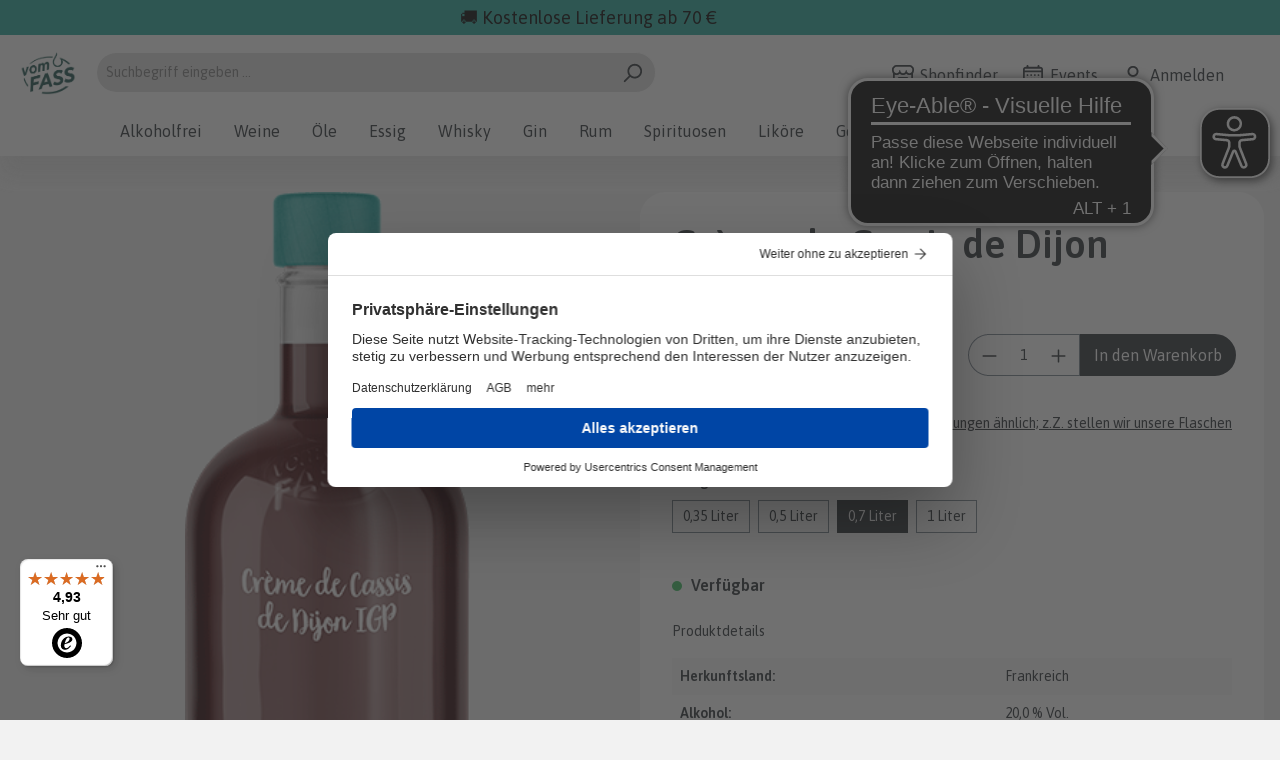

--- FILE ---
content_type: text/html; charset=UTF-8
request_url: https://www.vomfass.de/creme-de-cassis-de-dijon-0-7-liter
body_size: 25364
content:

<!DOCTYPE html>

<html lang="de-DE"
      itemscope="itemscope"
      >


                                
    <head>
        
                                    <meta charset="utf-8">
            
                            <meta name="viewport"
                      content="width=device-width, initial-scale=1, shrink-to-fit=no">
            
                                <meta name="author"
                      content="">
                <meta name="robots"
                      content="index,follow">
                <meta name="revisit-after"
                      content="15 days">
                <meta name="keywords"
                      content="">
                <meta name="description"
                      content="Crème de Cassis de Dijon  bei vomFASS Online Kaufen » Versandkostenfrei ab 70 € » Lieferzeit: 1 bis 3 Werktage » Bezahl mit PayPal, KreditKarte, Klarna, Sofort oder Überweisung.">
            

        
                        <link rel="alternate" hreflang="de-DE" href="https://www.vomfass.de/creme-de-cassis-de-dijon-0-7-liter">
                    <link rel="alternate" hreflang="x-default" href="https://www.vomfass.de/creme-de-cassis-de-dijon-0-7-liter">
            
                        
                        <meta property="og:type" content="product"/>
        
                    <meta property="og:site_name" content="vomFASS Onlineshop"/>
        
                    <meta property="og:url" content="https://www.vomfass.de/creme-de-cassis-de-dijon-0-7-liter"/>
        
                                    <meta property="og:title" content="Crème de Cassis de Dijon  | vomFASS"/>
                    
                                    <meta property="og:description" content="Crème de Cassis de Dijon  bei vomFASS Online Kaufen » Versandkostenfrei ab 70 € » Lieferzeit: 1 bis 3 Werktage » Bezahl mit PayPal, KreditKarte, Klarna, Sofort oder Überweisung."/>
                    
                                    <meta property="og:image" content="https://www.vomfass.de/media/5d/39/32/1716453379/creme-cassis-dijon-igp-johannisbeerlikoer.png"/>
                    
                            
                                
            <meta property="product:price:amount"
                  content="36.45"/>
            <meta property="product:price:currency"
                  content="EUR"/>
        
                    <meta property="product:product_link" content="https://www.vomfass.de/creme-de-cassis-de-dijon-0-7-liter"/>
        
                    <meta name="twitter:card" content="product"/>
        
                    <meta name="twitter:site" content="vomFASS Onlineshop"/>
        
                                    <meta property="twitter:title" content="Crème de Cassis de Dijon  | vomFASS"/>
                    
                                    <meta property="twitter:description" content="Crème de Cassis de Dijon  bei vomFASS Online Kaufen » Versandkostenfrei ab 70 € » Lieferzeit: 1 bis 3 Werktage » Bezahl mit PayPal, KreditKarte, Klarna, Sofort oder Überweisung."/>
                    
                                    <meta property="twitter:image" content="https://www.vomfass.de/media/5d/39/32/1716453379/creme-cassis-dijon-igp-johannisbeerlikoer.png"/>
                        

    

                            <meta 
                      content="vomFASS Onlineshop">
                <meta 
                      content="">
                <meta 
                      content="false">
                <meta 
                      content="https://www.vomfass.de/media/3a/e8/fc/1745827821/vf-logo-rebrand.png">
            
                                                

                
                    <script type="application/ld+json">
            [{"@context":"https:\/\/schema.org\/","@type":"Product","name":"Cr\u00e8me de Cassis de Dijon ","description":"Lik\u00f6r aus schwarzen JohannisbeerenBesonders k\u00f6stlich ist Cr\u00e8me de Cassis zum Dessert \u00fcber Vanilleeis, Cr\u00e8mes, Crepes und Sorbets.","sku":"01103-02216","mpn":"01103-02216","image":["https:\/\/www.vomfass.de\/media\/5d\/39\/32\/1716453379\/creme-cassis-dijon-igp-johannisbeerlikoer.png"],"offers":[{"@type":"Offer","availability":"https:\/\/schema.org\/InStock","itemCondition":"https:\/\/schema.org\/NewCondition","priceCurrency":"EUR","priceValidUntil":"2026-01-21","url":"https:\/\/www.vomfass.de\/creme-de-cassis-de-dijon-0-7-liter","price":36.45}]}]
        </script>
            

                    <link rel="shortcut icon"
                  href="https://www.vomfass.de/media/26/5e/ba/1745827777/vf-logo-rebrand-favicon.png">
        
                            
        <link rel="canonical" href="https://www.vomfass.de/creme-de-cassis-de-dijon-0-35-liter">
                    <title>Crème de Cassis de Dijon  | vomFASS</title>
    
                                                                        <link rel="stylesheet"
                      href="https://www.vomfass.de/theme/78e347b5a56d5750bb748707248c730a/css/all.css?1766150743">
                                    
                                 
            
                    <script>
        window.features = {"V6_5_0_0":true,"v6.5.0.0":true,"V6_6_0_0":false,"v6.6.0.0":false,"V6_7_0_0":false,"v6.7.0.0":false,"VUE3":false,"vue3":false,"JOIN_FILTER":false,"join.filter":false,"MEDIA_PATH":false,"media.path":false,"ES_MULTILINGUAL_INDEX":false,"es.multilingual.index":false,"STOCK_HANDLING":false,"stock.handling":false,"ASYNC_THEME_COMPILATION":false,"async.theme.compilation":false};
    </script>
        

                                                    <script>
            
                (function (f,i,n,d,o,l,O,g,I,c){var V=[];var m=f.createElement("style");if(d){V.push(d)}if(c&&I.location.hash.indexOf("#search:")===0){V.push(c)}if(V.length>0){var Z=V.join(",");m.textContent=Z+"{opacity: 0;transition: opacity "+O+" ease-in-out;}."+o+" {opacity: 1 !important;}";I.flRevealContainers=function(){var a=f.querySelectorAll(Z);for(var T=0;T<a.length;T++){a[T].classList.add(o)}};setTimeout(I.flRevealContainers,l)}var W=g+"/config/"+i+"/main.js?usergrouphash="+n;var p=f.createElement("script");p.type="text/javascript";p.async=true;p.src=g+"/config/loader.min.js";var q=f.getElementsByTagName("script")[0];p.setAttribute("data-fl-main",W);q.parentNode.insertBefore(p,q);q.parentNode.insertBefore(m,p)})
            
            (document,'8EF7886D45C1C0CE073C01005E3D694F','cfbd5018d38d41d8adca10d94fc8bdd6','.fl-navigation-result','fl-reveal',3000,'.3s','//cdn.findologic.com',window,'.fl-result');
        </script>

                    <style>
                .search-suggest.js-search-result {
                    display: none;
                }
            </style>
            
    
                            <script>
        dataLayer = window.dataLayer || [];
        // Clear the previous ecommerce object
        dataLayer.push({ ecommerce: null });
                // Push new GA4 tags
        dataLayer.push({"event":"view_item","ecommerce":{"currency":"EUR","value":30.63,"items":[{"item_name":"Cr\u00e8me de Cassis de Dijon ","item_id":"01103-02216","price":30.63,"index":0,"item_list_name":"Category","quantity":1}]}});
                // Push regular datalayer
        dataLayer.push({"pageTitle":"Cr\u00e8me de Cassis de Dijon  | vomFASS","pageSubCategory":"","pageCategoryID":"","pageSubCategoryID":"","pageCountryCode":"de-DE","pageLanguageCode":"Deutsch","pageVersion":1,"pageTestVariation":"1","pageValue":1,"pageAttributes":"1","pageCategory":"Product","productID":"f0653bb17b30435f8b439c0331345d95","productName":"Cr\u00e8me de Cassis de Dijon ","productPrice":"30.63","productEAN":"4044628011099","productSku":"01103-02216","productManufacturerNumber":"","productCurrency":"EUR","visitorLoginState":"Logged Out","visitorType":"NOT LOGGED IN","visitorLifetimeValue":0,"visitorExistingCustomer":"No"});
                            </script>
            
                        
                            <script type="text/plain" data-usercentrics="Google Tag Manager">(function(w,d,s,l,i){w[l]=w[l]||[];w[l].push({'gtm.start':
                            new Date().getTime(),event:'gtm.js'});var f=d.getElementsByTagName(s)[0],
                        j=d.createElement(s),dl=l!='dataLayer'?'&l='+l:'';j.async=true;j.src=
                        'https://www.googletagmanager.com/gtm.js?id='+i+dl;f.parentNode.insertBefore(j,f);
                    })(window,document,'script','dataLayer','GTM-5LMWQ3');</script>
                        
                                    
            <script>
            window.dataLayer = window.dataLayer || [];
            function gtag() { dataLayer.push(arguments); }

            (() => {
                const analyticsStorageEnabled = document.cookie.split(';').some((item) => item.trim().includes('google-analytics-enabled=1'));
                const adsEnabled = document.cookie.split(';').some((item) => item.trim().includes('google-ads-enabled=1'));

                // Always set a default consent for consent mode v2
                gtag('consent', 'default', {
                    'ad_user_data': adsEnabled ? 'granted' : 'denied',
                    'ad_storage': adsEnabled ? 'granted' : 'denied',
                    'ad_personalization': adsEnabled ? 'granted' : 'denied',
                    'analytics_storage': analyticsStorageEnabled ? 'granted' : 'denied'
                });
            })();
        </script>
            

            <script async src="https://cdn.eye-able.com/configs/www.vomfass.de.js"></script><script async src="https://cdn.eye-able.com/public/js/eyeAble.js"></script><script id="usercentrics-cmp" src="https://web.cmp.usercentrics.eu/ui/loader.js" data-settings-id="EImcZnP_Y" async></script>
    




                        <script>
                window.mediameetsFacebookPixelData = new Map();
            </script>
            

                                                                                                                                                                                                
    <!-- added by Trusted Shops app: Start -->
    <script src="https://integrations.etrusted.com/applications/widget.js/v2" async defer></script>
    <!-- End -->
                        
                            
            
                
                                    <script>
                    window.useDefaultCookieConsent = true;
                </script>
                    
                                <script>
                window.activeNavigationId = 'a9565395ed334088a6ea60d93f5382ee';
                window.router = {
                    'frontend.cart.offcanvas': '/checkout/offcanvas',
                    'frontend.cookie.offcanvas': '/cookie/offcanvas',
                    'frontend.checkout.finish.page': '/checkout/finish',
                    'frontend.checkout.info': '/widgets/checkout/info',
                    'frontend.menu.offcanvas': '/widgets/menu/offcanvas',
                    'frontend.cms.page': '/widgets/cms',
                    'frontend.cms.navigation.page': '/widgets/cms/navigation',
                    'frontend.account.addressbook': '/widgets/account/address-book',
                    'frontend.country.country-data': '/country/country-state-data',
                    'frontend.app-system.generate-token': '/app-system/Placeholder/generate-token',
                    };
                window.salesChannelId = 'f115c17238194729883de38d65390f7c';
            </script>
        
                                <script>
                
                window.breakpoints = {"xs":0,"sm":576,"md":768,"lg":992,"xl":1200};
            </script>
        
        
                        
                            <script>
                window.themeAssetsPublicPath = 'https://www.vomfass.de/theme/018b8a95092f701d9caca2f4ec197765/assets/';
            </script>
        
                                                                                                <script type="text/javascript" src="https://www.vomfass.de/theme/78e347b5a56d5750bb748707248c730a/js/all.js?1766150743" defer></script>
                                                            </head>

        
                                                                                                                                                                                                
    <!-- added by Trusted Shops app: Start -->
    <script src="https://integrations.etrusted.com/applications/widget.js/v2" async defer></script>
    <!-- End -->
                        
        
        <body class="is-ctl-product is-act-index">

    
                
                
    
    <!-- Google Tag Manager Noscript -->
            <noscript>
            <iframe src="https://www.googletagmanager.com/ns.html?id=GTM-5LMWQ3"
                    height="0"
                    width="0"
                    style="display:none;visibility:hidden">
            </iframe>
        </noscript>
        <!-- End Google Tag Manager Noscript -->

                        <noscript class="noscript-main">
                
    <div role="alert"
         class="alert alert-info alert-has-icon">
                                                                        
                                                    <span class="icon icon-info">
                        <svg xmlns="http://www.w3.org/2000/svg" xmlns:xlink="http://www.w3.org/1999/xlink" width="24" height="24" viewBox="0 0 24 24"><defs><path d="M12 7c.5523 0 1 .4477 1 1s-.4477 1-1 1-1-.4477-1-1 .4477-1 1-1zm1 9c0 .5523-.4477 1-1 1s-1-.4477-1-1v-5c0-.5523.4477-1 1-1s1 .4477 1 1v5zm11-4c0 6.6274-5.3726 12-12 12S0 18.6274 0 12 5.3726 0 12 0s12 5.3726 12 12zM12 2C6.4772 2 2 6.4772 2 12s4.4772 10 10 10 10-4.4772 10-10S17.5228 2 12 2z" id="icons-default-info" /></defs><use xlink:href="#icons-default-info" fill="#758CA3" fill-rule="evenodd" /></svg>
        </span>                                                    
                                    
                    <div class="alert-content-container">
                                                    
                                    <div class="alert-content">
                                                    Um unseren Shop in vollem Umfang nutzen zu können, empfehlen wir Ihnen Javascript in Ihrem Browser zu aktivieren.
                                            </div>
                
                                                                </div>
            </div>
            </noscript>
        
                <header class="header-main">
                                        <div class="container-fluid pt-1 pb-1" style="background-color: #25a99c">
                                <div class="container text-center">
                                        <div class="row">
                                                <div class="col-11">
                                                        <p class="m-0" style="color: #000; font-size: 18px;">
                                                                🚚 Kostenlose Lieferung ab 70 €
                                                        </p>
                                                </div>
                                        </div>
                                </div>
                        </div>
                
                                                            <div class="container">
                                <div class="mt-2 d-none d-md-block"></div>
    
        <div class="row align-items-center header-row">
                    <div class="col-6 col-sm-auto header-logo-col m-0">
                    <div class="header-logo-main">
                    <a class="header-logo-main-link"
               href="/"
               title="Zur Startseite gehen">
                                    <picture class="header-logo-picture">
                                                                                
                                                                            
                                                                                    <img src="https://www.vomfass.de/media/3a/e8/fc/1745827821/vf-logo-rebrand.png"
                                     alt="Zur Startseite gehen"
                                     class="img-fluid header-logo-main-img">
                                                                        </picture>
                            </a>
            </div>
            </div>
        
                    <div class="col-12 order-2 col-sm order-sm-1 header-search-col">
                <div class="row">
                    <div class="col-sm-auto d-none d-sm-none">
                                                    <div class="nav-main-toggle">
                                                                    <button
                                            class="btn nav-main-toggle-btn header-actions-btn"
                                            type="button"
                                                                                                                                        data-offcanvas-menu="true"
                                                                                        aria-label="Menü"
                                    >
                                                                                    <span class="icon icon-stack">
                        <svg xmlns="http://www.w3.org/2000/svg" xmlns:xlink="http://www.w3.org/1999/xlink" width="24" height="24" viewBox="0 0 24 24"><defs><path d="M3 13c-.5523 0-1-.4477-1-1s.4477-1 1-1h18c.5523 0 1 .4477 1 1s-.4477 1-1 1H3zm0-7c-.5523 0-1-.4477-1-1s.4477-1 1-1h18c.5523 0 1 .4477 1 1s-.4477 1-1 1H3zm0 14c-.5523 0-1-.4477-1-1s.4477-1 1-1h18c.5523 0 1 .4477 1 1s-.4477 1-1 1H3z" id="icons-default-stack" /></defs><use xlink:href="#icons-default-stack" fill="#758CA3" fill-rule="evenodd" /></svg>
        </span>                                                                            </button>
                                                            </div>
                                            </div>
                    <div class="col">
                        
    <div class="collapse"
         id="searchCollapse">
        <div class="header-search">
                            <form action="/search"
                      method="get"
                                                                      data-search-form="true"
                                                                  data-search-widget-options='{&quot;searchWidgetMinChars&quot;:2}'
                      data-url="/suggest?search="
                      class="header-search-form">
                                            <div class="input-group">
                                                            <input type="search"
                                       name="search"
                                       class="form-control header-search-input"
                                       autocomplete="off"
                                       autocapitalize="off"
                                       placeholder="Suchbegriff eingeben ..."
                                       aria-label="Suchbegriff eingeben ..."
                                       value=""
                                >
                            
                                                            <button type="submit"
                                        class="btn header-search-btn"
                                        aria-label="Suchen">
                                    <span class="header-search-icon">
                                        <span class="icon icon-search">
                        <svg xmlns="http://www.w3.org/2000/svg" xmlns:xlink="http://www.w3.org/1999/xlink" width="24" height="24" viewBox="0 0 24 24"><defs><path d="M10.0944 16.3199 4.707 21.707c-.3905.3905-1.0237.3905-1.4142 0-.3905-.3905-.3905-1.0237 0-1.4142L8.68 14.9056C7.6271 13.551 7 11.8487 7 10c0-4.4183 3.5817-8 8-8s8 3.5817 8 8-3.5817 8-8 8c-1.8487 0-3.551-.627-4.9056-1.6801zM15 16c3.3137 0 6-2.6863 6-6s-2.6863-6-6-6-6 2.6863-6 6 2.6863 6 6 6z" id="icons-default-search" /></defs><use xlink:href="#icons-default-search" fill="#758CA3" fill-rule="evenodd" /></svg>
        </span>                                    </span>
                                </button>
                                                    </div>
                                    </form>
                    </div>
    </div>
                    </div>
                </div>
            </div>
        
                    <div class="col-6 order-1 col-sm-auto order-sm-2 header-actions-col">
                <div class="row g-0 justify-content-end">
                                            <div class="col-auto d-sm-none">
                            <div class="search-toggle">
                                <button class="btn header-actions-btn search-toggle-btn js-search-toggle-btn collapsed"
                                        type="button"
                                        data-bs-toggle="collapse"
                                        data-bs-target="#searchCollapse"
                                        aria-expanded="false"
                                        aria-controls="searchCollapse"
                                        aria-label="Suchen">
                                    <span class="icon icon-search">
                        <svg xmlns="http://www.w3.org/2000/svg" xmlns:xlink="http://www.w3.org/1999/xlink" width="24" height="24" viewBox="0 0 24 24"><use xlink:href="#icons-default-search" fill="#758CA3" fill-rule="evenodd" /></svg>
        </span>                                </button>
                            </div>
                        </div>
                    
                                            <div class="col-auto d-none d-md-block">
                            <div class="account-menu">
                                
                                
                                                                    <a class="ako-store-locator-and-event-link" target="_blank" href="https://www.vomfass.de/StoreLocator?country=DE&amp;distance=25&amp;order=distance">
                                        <span class="icon icon-shop">
                        <svg xmlns="http://www.w3.org/2000/svg" xmlns:xlink="http://www.w3.org/1999/xlink" width="24" height="24" viewBox="0 0 24 24"><defs><path d="M8 22h3v-7H8v7zm8 0v-7h-3v7h3zM3 10.584V22h3v-7c0-1.1046.8954-2 2-2h8c1.1046 0 2 .8954 2 2v7h3V10.584A4.9831 4.9831 0 0 1 19 11c-1.3627 0-2.5981-.5452-3.5-1.4293C14.5981 10.4548 13.3627 11 12 11c-1.3627 0-2.5981-.5452-3.5-1.4293C7.5981 10.4548 6.3627 11 5 11a4.9831 4.9831 0 0 1-2-.416zM1 9.0005A4.9779 4.9779 0 0 1 0 6V4.4142A3 3 0 0 1 .8787 2.293L2.2929.8787A3 3 0 0 1 4.4142 0h15.1716a3 3 0 0 1 2.1213.8787l1.4142 1.4142A3 3 0 0 1 24 4.4142V6a4.9779 4.9779 0 0 1-1 3.0005V22c0 1.1046-.8954 2-2 2H3c-1.1046 0-2-.8954-2-2V9.0005zM15 6a.5.5 0 1 1 1 0c0 1.6569 1.3431 3 3 3s3-1.3431 3-3V4.4142a1 1 0 0 0-.2929-.707L20.293 2.2928A1 1 0 0 0 19.5858 2H4.4142a1 1 0 0 0-.707.2929L2.2928 3.707A1 1 0 0 0 2 4.4142V6c0 1.6569 1.3431 3 3 3s3-1.3431 3-3a.5.5 0 0 1 1 0c0 1.6569 1.3431 3 3 3s3-1.3431 3-3z" id="icons-default-shop" /></defs><use xlink:href="#icons-default-shop" fill="#758CA3" fill-rule="evenodd" /></svg>
        </span> <span class="ako-header-links-icon-text">Shopfinder</span>
                                    </a>
                                                            </div>
                        </div>
                    
                                            <div class="col-auto d-none d-md-block">
                            <div class="account-menu">
                                                                    <a class="ako-store-locator-and-event-link" target="_blank" href="https://events.vomfass.de/veranstaltungen/?">
                                        <span class="icon icon-calendar">
                        <svg xmlns="http://www.w3.org/2000/svg" xmlns:xlink="http://www.w3.org/1999/xlink" width="24" height="24" viewBox="0 0 24 24"><defs><path d="M21 6V5c0-.5523-.4477-1-1-1H4c-.5523 0-1 .4477-1 1v1h18zm0 2H3v13c0 .5523.4477 1 1 1h16c.5523 0 1-.4477 1-1V8zm-2-6h1c1.6569 0 3 1.3431 3 3v16c0 1.6569-1.3431 3-3 3H4c-1.6569 0-3-1.3431-3-3V5c0-1.6569 1.3431-3 3-3h1V1c0-.5523.4477-1 1-1s1 .4477 1 1v1h10V1c0-.5523.4477-1 1-1s1 .4477 1 1v1zM6 18c.5523 0 1 .4477 1 1s-.4477 1-1 1-1-.4477-1-1 .4477-1 1-1zm4 0c.5523 0 1 .4477 1 1s-.4477 1-1 1-1-.4477-1-1 .4477-1 1-1zm4 0c.5523 0 1 .4477 1 1s-.4477 1-1 1-1-.4477-1-1 .4477-1 1-1zm-8-4c.5523 0 1 .4477 1 1s-.4477 1-1 1-1-.4477-1-1 .4477-1 1-1zm4 0c.5523 0 1 .4477 1 1s-.4477 1-1 1-1-.4477-1-1 .4477-1 1-1zm4 0c.5523 0 1 .4477 1 1s-.4477 1-1 1-1-.4477-1-1 .4477-1 1-1zm-8-4c.5523 0 1 .4477 1 1s-.4477 1-1 1-1-.4477-1-1 .4477-1 1-1zm4 0c.5523 0 1 .4477 1 1s-.4477 1-1 1-1-.4477-1-1 .4477-1 1-1zm4 0c.5523 0 1 .4477 1 1s-.4477 1-1 1-1-.4477-1-1 .4477-1 1-1zm4 8c.5523 0 1 .4477 1 1s-.4477 1-1 1-1-.4477-1-1 .4477-1 1-1zm0-4c.5523 0 1 .4477 1 1s-.4477 1-1 1-1-.4477-1-1 .4477-1 1-1zm0-4c.5523 0 1 .4477 1 1s-.4477 1-1 1-1-.4477-1-1 .4477-1 1-1z" id="icons-default-calendar" /></defs><use xlink:href="#icons-default-calendar" fill="#758CA3" fill-rule="evenodd" /></svg>
        </span> <span class="ako-header-links-icon-text">Events</span>
                                    </a>
                                
                                
                                                            </div>
                        </div>
                    
                                            <div class="col-auto d-none d-md-block">
                            <div class="account-menu">
                                <a class="ako-store-locator-and-event-link" target="_blank" href="/account">
                                    <span class="icon icon-avatar">
                        <svg xmlns="http://www.w3.org/2000/svg" xmlns:xlink="http://www.w3.org/1999/xlink" width="24" height="24" viewBox="0 0 24 24"><defs><path d="M12 3C9.7909 3 8 4.7909 8 7c0 2.2091 1.7909 4 4 4 2.2091 0 4-1.7909 4-4 0-2.2091-1.7909-4-4-4zm0-2c3.3137 0 6 2.6863 6 6s-2.6863 6-6 6-6-2.6863-6-6 2.6863-6 6-6zM4 22.099c0 .5523-.4477 1-1 1s-1-.4477-1-1V20c0-2.7614 2.2386-5 5-5h10.0007c2.7614 0 5 2.2386 5 5v2.099c0 .5523-.4477 1-1 1s-1-.4477-1-1V20c0-1.6569-1.3431-3-3-3H7c-1.6569 0-3 1.3431-3 3v2.099z" id="icons-default-avatar" /></defs><use xlink:href="#icons-default-avatar" fill="#758CA3" fill-rule="evenodd" /></svg>
        </span> <span class="ako-header-links-icon-text">Anmelden</span>
                                </a>
                            </div>
                        </div>
                    

                                            <div class="col-auto">
                            <div
                                    class="header-cart"
                                                                                                                data-offcanvas-cart="true"
                                                                >
                                <a class="btn header-cart-btn header-actions-btn"
                                   href="/checkout/cart"
                                   data-cart-widget="true"
                                   title="Warenkorb"
                                   aria-label="Warenkorb">
                                        <span class="header-cart-icon">
        <span class="icon icon-bag">
                        <svg xmlns="http://www.w3.org/2000/svg" xmlns:xlink="http://www.w3.org/1999/xlink" width="24" height="24" viewBox="0 0 24 24"><defs><path d="M5.892 3c.5523 0 1 .4477 1 1s-.4477 1-1 1H3.7895a1 1 0 0 0-.9986.9475l-.7895 15c-.029.5515.3946 1.0221.9987 1.0525h17.8102c.5523 0 1-.4477.9986-1.0525l-.7895-15A1 1 0 0 0 20.0208 5H17.892c-.5523 0-1-.4477-1-1s.4477-1 1-1h2.1288c1.5956 0 2.912 1.249 2.9959 2.8423l.7894 15c.0035.0788.0035.0788.0042.1577 0 1.6569-1.3432 3-3 3H3c-.079-.0007-.079-.0007-.1577-.0041-1.6546-.0871-2.9253-1.499-2.8382-3.1536l.7895-15C.8775 4.249 2.1939 3 3.7895 3H5.892zm4 2c0 .5523-.4477 1-1 1s-1-.4477-1-1V3c0-1.6569 1.3432-3 3-3h2c1.6569 0 3 1.3431 3 3v2c0 .5523-.4477 1-1 1s-1-.4477-1-1V3c0-.5523-.4477-1-1-1h-2c-.5523 0-1 .4477-1 1v2z" id="icons-default-bag" /></defs><use xlink:href="#icons-default-bag" fill="#758CA3" fill-rule="evenodd" /></svg>
        </span>    </span>
        <span class="header-cart-total">
        0,00 €*
    </span>
                                </a>
                            </div>
                        </div>
                    
                                            <div class="col-auto d-lg-none">
                            <div class="menu-button">
                                                                    <button
                                            class="btn nav-main-toggle-btn header-actions-btn"
                                            type="button"
                                                                                                                                        data-offcanvas-menu="true"
                                                                                        aria-label="Menü"
                                    >
                                                                                    <span class="icon icon-stack">
                        <svg xmlns="http://www.w3.org/2000/svg" xmlns:xlink="http://www.w3.org/1999/xlink" width="24" height="24" viewBox="0 0 24 24"><use xlink:href="#icons-default-stack" fill="#758CA3" fill-rule="evenodd" /></svg>
        </span>                                                                            </button>
                                                            </div>
                        </div>
                                    </div>
            </div>
            </div>
                    </div>
                
                        </header>

                    <div class="nav-main">
                                        <div class="main-navigation"
         id="mainNavigation"
         data-flyout-menu="true" data-fixed-navigation-handler="true" data-fixed-navigation-handler-options="{&quot;useFixedHeader&quot;:true}">


                    <div class="container">
                                    <nav class="nav main-navigation-menu"
                         itemscope="itemscope"
                         >
                        
                                                                            
                                                    
                                                                                            
                                                                                                            <a class="nav-link main-navigation-link"
                                           href="https://www.vomfass.de/alkoholfrei"
                                           
                                                                                                                                      title="Alkoholfrei">
                                            <div class="main-navigation-link-text">
                                                <span >Alkoholfrei</span>
                                            </div>
                                        </a>
                                                                                                                                                                
                                                                                                            <a class="nav-link main-navigation-link"
                                           href="https://www.vomfass.de/weine"
                                           
                                           data-flyout-menu-trigger="3c98e0e9f9564c94801077d2c3964256"                                                                                           title="Weine">
                                            <div class="main-navigation-link-text">
                                                <span >Weine</span>
                                            </div>
                                        </a>
                                                                                                                                                                
                                                                                                            <a class="nav-link main-navigation-link"
                                           href="https://www.vomfass.de/oele"
                                           
                                           data-flyout-menu-trigger="aea6b1d13a1349fe9908192c66cb8cd4"                                                                                           title="Öle">
                                            <div class="main-navigation-link-text">
                                                <span >Öle</span>
                                            </div>
                                        </a>
                                                                                                                                                                
                                                                                                            <a class="nav-link main-navigation-link"
                                           href="https://www.vomfass.de/essig"
                                           
                                           data-flyout-menu-trigger="43edfe2680d84eee8632fd28ad6378fc"                                                                                           title="Essig">
                                            <div class="main-navigation-link-text">
                                                <span >Essig</span>
                                            </div>
                                        </a>
                                                                                                                                                                
                                                                                                            <a class="nav-link main-navigation-link"
                                           href="https://www.vomfass.de/whisky"
                                           
                                           data-flyout-menu-trigger="c451c233c36a401bbb8b8e7c7138e53c"                                                                                           title="Whisky">
                                            <div class="main-navigation-link-text">
                                                <span >Whisky</span>
                                            </div>
                                        </a>
                                                                                                                                                                
                                                                                                            <a class="nav-link main-navigation-link"
                                           href="https://www.vomfass.de/gin"
                                           
                                           data-flyout-menu-trigger="ad9f374e191241bb99ef090f74fdf159"                                                                                           title="Gin">
                                            <div class="main-navigation-link-text">
                                                <span >Gin</span>
                                            </div>
                                        </a>
                                                                                                                                                                
                                                                                                            <a class="nav-link main-navigation-link"
                                           href="https://www.vomfass.de/rum"
                                           
                                           data-flyout-menu-trigger="1a4abb616ebd4cd3b4af7ad2bd575662"                                                                                           title="Rum">
                                            <div class="main-navigation-link-text">
                                                <span >Rum</span>
                                            </div>
                                        </a>
                                                                                                                                                                
                                                                                                            <a class="nav-link main-navigation-link"
                                           href="https://www.vomfass.de/spirituosen"
                                           
                                           data-flyout-menu-trigger="30a02726311d4d01991956c8bde10b40"                                                                                           title="Spirituosen">
                                            <div class="main-navigation-link-text">
                                                <span >Spirituosen</span>
                                            </div>
                                        </a>
                                                                                                                                                                
                                                                                                            <a class="nav-link main-navigation-link"
                                           href="https://www.vomfass.de/likoere"
                                           
                                           data-flyout-menu-trigger="018d85c970b5778cb2fb0120d7554783"                                                                                           title="Liköre">
                                            <div class="main-navigation-link-text">
                                                <span >Liköre</span>
                                            </div>
                                        </a>
                                                                                                                                                                
                                                                                                            <a class="nav-link main-navigation-link"
                                           href="https://www.vomfass.de/gewuerze"
                                           
                                           data-flyout-menu-trigger="8beb9827968c401aa2b19d0d5323f130"                                                                                           title="Gewürze">
                                            <div class="main-navigation-link-text">
                                                <span >Gewürze</span>
                                            </div>
                                        </a>
                                                                                                                                                                
                                                                                                            <a class="nav-link main-navigation-link"
                                           href="https://www.vomfass.de/feinkost"
                                           
                                           data-flyout-menu-trigger="0fb3be76af034a86a6d7d76dab7019b0"                                                                                           title="Feinkost">
                                            <div class="main-navigation-link-text">
                                                <span >Feinkost</span>
                                            </div>
                                        </a>
                                                                                                                                                                
                                                                                                            <a class="nav-link main-navigation-link"
                                           href="https://www.vomfass.de/geschenke"
                                           
                                           data-flyout-menu-trigger="74fca1e27c0347e89083fde796a56945"                                                                                           title="Geschenke">
                                            <div class="main-navigation-link-text">
                                                <span >Geschenke</span>
                                            </div>
                                        </a>
                                                                                                                                            </nav>
                            </div>
        
                                                                                                                                                                                                                                                                                                                                                                                                                                                                                                                                                                                                                                                                                                                                                                                                        
                                                <div class="navigation-flyouts">
                                                                                                                                                                                                                            <div class="navigation-flyout"
                                             data-flyout-menu-id="3c98e0e9f9564c94801077d2c3964256">
                                            <div class="container">
                                                                                                                
            <div class="navigation-flyout-bar">
                                
                
        
            <div class="row navigation-flyout-categories is-level-0" data-mega-menu-handler>
                                                            
                                                                            
                                    <div class="col-12 custom-col-design parent-col ">
                        <a class="nav-item nav-link navigation-flyout-link is-level-0"
                           href="https://www.vomfass.de/weine/bag-in-box-weine"
                           
                                                      title="Bag in Box Weine">

                                                        <span  class="">Bag in Box Weine</span>
                        </a>

                                                    <p class="ako-open-button">Mehr Kategorien zeigen</p>
                        
                                                        
    
        
            <div class="child-col d-none navigation-flyout-categories is-level-1" data-mega-menu-handler>
                    </div>
                                                </div>
                                                                            
                                    <div class="col-12 custom-col-design parent-col ">
                        <a class="nav-item nav-link navigation-flyout-link is-level-0"
                           href="https://www.vomfass.de/weine/frankreich"
                           
                                                      title="Frankreich">

                                                                                                                            
                                <img src="https://www.vomfass.de/media/8f/d5/62/1706803545/FR.png" alt="" height="25">
                                                        <span  class="">Frankreich</span>
                        </a>

                                                    <p class="ako-open-button">Mehr Kategorien zeigen</p>
                        
                                                        
    
        
            <div class="child-col d-none navigation-flyout-categories is-level-1" data-mega-menu-handler>
                                                            
                                    <div class="ako-nav-custom-col ">
                        <a class="nav-item nav-link  is-level-1 mb-2"
                           href=""
                           
                                                      title="Weintyp">

                                                        <span  class=" fw-bold fs-18 mb-2">Weintyp</span>
                        </a>

                        
                                                        
    
        
            <div class="navigation-flyout-categories is-level-2" data-mega-menu-handler>
                                                            
                                    <div class="col-6 ">
                        <a class="nav-item nav-link  is-level-2 mb-1"
                           href="https://www.vomfass.de/weine/frankreich/weintyp/rotwein"
                           
                                                      title="Rotwein">

                                                        <span  class=" fw-normal fs-5">Rotwein</span>
                        </a>

                        
                                                        
    
        
            <div class="navigation-flyout-categories is-level-3" data-mega-menu-handler>
                    </div>
                                                </div>
                                                                            
                                    <div class="col-6 ">
                        <a class="nav-item nav-link  is-level-2 mb-1"
                           href="https://www.vomfass.de/weine/frankreich/weintyp/weisswein"
                           
                                                      title="Weißwein">

                                                        <span  class=" fw-normal fs-5">Weißwein</span>
                        </a>

                        
                                                        
    
        
            <div class="navigation-flyout-categories is-level-3" data-mega-menu-handler>
                    </div>
                                                </div>
                                                                            
                                    <div class="col-6 ">
                        <a class="nav-item nav-link  is-level-2 mb-1"
                           href="https://www.vomfass.de/weine/frankreich/weintyp/rose"
                           
                                                      title="Rosé">

                                                        <span  class=" fw-normal fs-5">Rosé</span>
                        </a>

                        
                                                        
    
        
            <div class="navigation-flyout-categories is-level-3" data-mega-menu-handler>
                    </div>
                                                </div>
                                                                            
                                    <div class="col-6 ">
                        <a class="nav-item nav-link  is-level-2 mb-1"
                           href="https://www.vomfass.de/weine/frankreich/weintyp/likoerwein"
                           
                                                      title="Likörwein">

                                                        <span  class=" fw-normal fs-5">Likörwein</span>
                        </a>

                        
                                                        
    
        
            <div class="navigation-flyout-categories is-level-3" data-mega-menu-handler>
                    </div>
                                                </div>
                                                                            
                                    <div class="col-6 ">
                        <a class="nav-item nav-link  is-level-2 mb-1"
                           href="https://www.vomfass.de/weine/frankreich/weintyp/champagner"
                           
                                                      title="Champagner">

                                                        <span  class=" fw-normal fs-5">Champagner</span>
                        </a>

                        
                                                        
    
        
            <div class="navigation-flyout-categories is-level-3" data-mega-menu-handler>
                    </div>
                                                </div>
                                                                            
                                    <div class="col-6 ">
                        <a class="nav-item nav-link  is-level-2 mb-1"
                           href="https://www.vomfass.de/weine/frankreich/weintyp/schaumwein"
                           
                                                      title="Schaumwein">

                                                        <span  class=" fw-normal fs-5">Schaumwein</span>
                        </a>

                        
                                                        
    
        
            <div class="navigation-flyout-categories is-level-3" data-mega-menu-handler>
                    </div>
                                                </div>
                                    </div>
                                                </div>
                                                                            
                                    <div class="ako-nav-custom-col ">
                        <a class="nav-item nav-link  is-level-1 mb-2"
                           href=""
                           
                                                      title="Regionen">

                                                        <span  class=" fw-bold fs-18 mb-2">Regionen</span>
                        </a>

                        
                                                        
    
        
            <div class="navigation-flyout-categories is-level-2" data-mega-menu-handler>
                                                            
                                    <div class="col-6 ">
                        <a class="nav-item nav-link  is-level-2 mb-1"
                           href="https://www.vomfass.de/weine/frankreich/regionen/bordeaux"
                           
                                                      title="Bordeaux">

                                                        <span  class=" fw-normal fs-5">Bordeaux</span>
                        </a>

                        
                                                        
    
        
            <div class="navigation-flyout-categories is-level-3" data-mega-menu-handler>
                    </div>
                                                </div>
                                                                            
                                    <div class="col-6 ">
                        <a class="nav-item nav-link  is-level-2 mb-1"
                           href="https://www.vomfass.de/weine/frankreich/regionen/burgund"
                           
                                                      title="Burgund">

                                                        <span  class=" fw-normal fs-5">Burgund</span>
                        </a>

                        
                                                        
    
        
            <div class="navigation-flyout-categories is-level-3" data-mega-menu-handler>
                    </div>
                                                </div>
                                                                            
                                    <div class="col-6 ">
                        <a class="nav-item nav-link  is-level-2 mb-1"
                           href="https://www.vomfass.de/weine/frankreich/regionen/saumur"
                           
                                                      title="Saumur">

                                                        <span  class=" fw-normal fs-5">Saumur</span>
                        </a>

                        
                                                        
    
        
            <div class="navigation-flyout-categories is-level-3" data-mega-menu-handler>
                    </div>
                                                </div>
                                                                            
                                    <div class="col-6 ">
                        <a class="nav-item nav-link  is-level-2 mb-1"
                           href="https://www.vomfass.de/weine/frankreich/regionen/champagne"
                           
                                                      title="Champagne">

                                                        <span  class=" fw-normal fs-5">Champagne</span>
                        </a>

                        
                                                        
    
        
            <div class="navigation-flyout-categories is-level-3" data-mega-menu-handler>
                    </div>
                                                </div>
                                                                            
                                    <div class="col-6 ">
                        <a class="nav-item nav-link  is-level-2 mb-1"
                           href="https://www.vomfass.de/weine/frankreich/regionen/languedoc"
                           
                                                      title="Languedoc">

                                                        <span  class=" fw-normal fs-5">Languedoc</span>
                        </a>

                        
                                                        
    
        
            <div class="navigation-flyout-categories is-level-3" data-mega-menu-handler>
                    </div>
                                                </div>
                                                                            
                                    <div class="col-6 ">
                        <a class="nav-item nav-link  is-level-2 mb-1"
                           href="https://www.vomfass.de/weine/frankreich/regionen/provence"
                           
                                                      title="Provence">

                                                        <span  class=" fw-normal fs-5">Provence</span>
                        </a>

                        
                                                        
    
        
            <div class="navigation-flyout-categories is-level-3" data-mega-menu-handler>
                    </div>
                                                </div>
                                                                            
                                    <div class="col-6 ">
                        <a class="nav-item nav-link  is-level-2 mb-1"
                           href="https://www.vomfass.de/weine/frankreich/regionen/sancerre"
                           
                                                      title="Sancerre">

                                                        <span  class=" fw-normal fs-5">Sancerre</span>
                        </a>

                        
                                                        
    
        
            <div class="navigation-flyout-categories is-level-3" data-mega-menu-handler>
                    </div>
                                                </div>
                                                                            
                                    <div class="col-6 ">
                        <a class="nav-item nav-link  is-level-2 mb-1"
                           href="https://www.vomfass.de/weine/frankreich/regionen/rhone"
                           
                                                      title="Rhone">

                                                        <span  class=" fw-normal fs-5">Rhone</span>
                        </a>

                        
                                                        
    
        
            <div class="navigation-flyout-categories is-level-3" data-mega-menu-handler>
                    </div>
                                                </div>
                                                                            
                                    <div class="col-6 ">
                        <a class="nav-item nav-link  is-level-2 mb-1"
                           href="https://www.vomfass.de/weine/frankreich/regionen/loire"
                           
                                                      title="Loire">

                                                        <span  class=" fw-normal fs-5">Loire</span>
                        </a>

                        
                                                        
    
        
            <div class="navigation-flyout-categories is-level-3" data-mega-menu-handler>
                    </div>
                                                </div>
                                                                            
                                    <div class="col-6 ">
                        <a class="nav-item nav-link  is-level-2 mb-1"
                           href="https://www.vomfass.de/weine/frankreich/regionen/rivesaltes"
                           
                                                      title="Rivesaltes">

                                                        <span  class=" fw-normal fs-5">Rivesaltes</span>
                        </a>

                        
                                                        
    
        
            <div class="navigation-flyout-categories is-level-3" data-mega-menu-handler>
                    </div>
                                                </div>
                                                                            
                                    <div class="col-6 ">
                        <a class="nav-item nav-link  is-level-2 mb-1"
                           href="https://www.vomfass.de/weine/frankreich/regionen/camargue"
                           
                                                      title="Camargue">

                                                        <span  class=" fw-normal fs-5">Camargue</span>
                        </a>

                        
                                                        
    
        
            <div class="navigation-flyout-categories is-level-3" data-mega-menu-handler>
                    </div>
                                                </div>
                                                                            
                                    <div class="col-6 ">
                        <a class="nav-item nav-link  is-level-2 mb-1"
                           href="https://www.vomfass.de/weine/frankreich/regionen/sauternes"
                           
                                                      title="Sauternes">

                                                        <span  class=" fw-normal fs-5">Sauternes</span>
                        </a>

                        
                                                        
    
        
            <div class="navigation-flyout-categories is-level-3" data-mega-menu-handler>
                    </div>
                                                </div>
                                                                            
                                    <div class="col-6 ">
                        <a class="nav-item nav-link  is-level-2 mb-1"
                           href="https://www.vomfass.de/weine/frankreich/regionen/vosne-romanee"
                           
                                                      title="Vosne Romanée">

                                                        <span  class=" fw-normal fs-5">Vosne Romanée</span>
                        </a>

                        
                                                        
    
        
            <div class="navigation-flyout-categories is-level-3" data-mega-menu-handler>
                    </div>
                                                </div>
                                                                            
                                    <div class="col-6 ">
                        <a class="nav-item nav-link  is-level-2 mb-1"
                           href="https://www.vomfass.de/weine/frankreich/regionen/chateauneuf-du-pape"
                           
                                                      title="Châteauneuf du Pape">

                                                        <span  class=" fw-normal fs-5">Châteauneuf du Pape</span>
                        </a>

                        
                                                        
    
        
            <div class="navigation-flyout-categories is-level-3" data-mega-menu-handler>
                    </div>
                                                </div>
                                    </div>
                                                </div>
                                                                            
                                    <div class="ako-nav-custom-col ">
                        <a class="nav-item nav-link  is-level-1 mb-2"
                           href=""
                           
                                                      title="Rebsorte">

                                                        <span  class=" fw-bold fs-18 mb-2">Rebsorte</span>
                        </a>

                        
                                                        
    
        
            <div class="navigation-flyout-categories is-level-2" data-mega-menu-handler>
                                                            
                                    <div class="col-6 ">
                        <a class="nav-item nav-link  is-level-2 mb-1"
                           href="https://www.vomfass.de/weine/frankreich/rebsorte/grenache-gris"
                           
                                                      title="Grenache Gris">

                                                        <span  class=" fw-normal fs-5">Grenache Gris</span>
                        </a>

                        
                                                        
    
        
            <div class="navigation-flyout-categories is-level-3" data-mega-menu-handler>
                    </div>
                                                </div>
                                                                            
                                    <div class="col-6 ">
                        <a class="nav-item nav-link  is-level-2 mb-1"
                           href="https://www.vomfass.de/weine/frankreich/rebsorte/chenin-blanc"
                           
                                                      title="Chenin Blanc">

                                                        <span  class=" fw-normal fs-5">Chenin Blanc</span>
                        </a>

                        
                                                        
    
        
            <div class="navigation-flyout-categories is-level-3" data-mega-menu-handler>
                    </div>
                                                </div>
                                                                            
                                    <div class="col-6 ">
                        <a class="nav-item nav-link  is-level-2 mb-1"
                           href="https://www.vomfass.de/weine/frankreich/rebsorte/chardonnay"
                           
                                                      title="Chardonnay">

                                                        <span  class=" fw-normal fs-5">Chardonnay</span>
                        </a>

                        
                                                        
    
        
            <div class="navigation-flyout-categories is-level-3" data-mega-menu-handler>
                    </div>
                                                </div>
                                                                            
                                    <div class="col-6 ">
                        <a class="nav-item nav-link  is-level-2 mb-1"
                           href="https://www.vomfass.de/weine/frankreich/rebsorte/cabernet-franc"
                           
                                                      title="Cabernet Franc">

                                                        <span  class=" fw-normal fs-5">Cabernet Franc</span>
                        </a>

                        
                                                        
    
        
            <div class="navigation-flyout-categories is-level-3" data-mega-menu-handler>
                    </div>
                                                </div>
                                                                            
                                    <div class="col-6 ">
                        <a class="nav-item nav-link  is-level-2 mb-1"
                           href="https://www.vomfass.de/weine/frankreich/rebsorte/cabernet-sauvignon"
                           
                                                      title="Cabernet Sauvignon">

                                                        <span  class=" fw-normal fs-5">Cabernet Sauvignon</span>
                        </a>

                        
                                                        
    
        
            <div class="navigation-flyout-categories is-level-3" data-mega-menu-handler>
                    </div>
                                                </div>
                                                                            
                                    <div class="col-6 ">
                        <a class="nav-item nav-link  is-level-2 mb-1"
                           href="https://www.vomfass.de/weine/frankreich/rebsorte/semillon"
                           
                                                      title="Sémillon">

                                                        <span  class=" fw-normal fs-5">Sémillon</span>
                        </a>

                        
                                                        
    
        
            <div class="navigation-flyout-categories is-level-3" data-mega-menu-handler>
                    </div>
                                                </div>
                                                                            
                                    <div class="col-6 ">
                        <a class="nav-item nav-link  is-level-2 mb-1"
                           href="https://www.vomfass.de/weine/frankreich/rebsorte/sauvignon-blanc"
                           
                                                      title="Sauvignon Blanc">

                                                        <span  class=" fw-normal fs-5">Sauvignon Blanc</span>
                        </a>

                        
                                                        
    
        
            <div class="navigation-flyout-categories is-level-3" data-mega-menu-handler>
                    </div>
                                                </div>
                                                                            
                                    <div class="col-6 ">
                        <a class="nav-item nav-link  is-level-2 mb-1"
                           href="https://www.vomfass.de/weine/frankreich/rebsorte/merlot"
                           
                                                      title="Merlot">

                                                        <span  class=" fw-normal fs-5">Merlot</span>
                        </a>

                        
                                                        
    
        
            <div class="navigation-flyout-categories is-level-3" data-mega-menu-handler>
                    </div>
                                                </div>
                                    </div>
                                                </div>
                                    </div>
                                                </div>
                                                                            
                                    <div class="col-12 custom-col-design parent-col ">
                        <a class="nav-item nav-link navigation-flyout-link is-level-0"
                           href="https://www.vomfass.de/weine/deutschland"
                           
                                                      title="Deutschland">

                                                                                                                            
                                <img src="https://www.vomfass.de/media/7b/ef/g0/1706216762/DE.png" alt="" height="25">
                                                        <span  class="">Deutschland</span>
                        </a>

                                                    <p class="ako-open-button">Mehr Kategorien zeigen</p>
                        
                                                        
    
        
            <div class="child-col d-none navigation-flyout-categories is-level-1" data-mega-menu-handler>
                                                            
                                    <div class="ako-nav-custom-col ">
                        <a class="nav-item nav-link  is-level-1 mb-2"
                           href=""
                           
                                                      title="Weintyp">

                                                        <span  class=" fw-bold fs-18 mb-2">Weintyp</span>
                        </a>

                        
                                                        
    
        
            <div class="navigation-flyout-categories is-level-2" data-mega-menu-handler>
                                                            
                                    <div class="col-6 ">
                        <a class="nav-item nav-link  is-level-2 mb-1"
                           href="https://www.vomfass.de/weine/deutschland/weintyp/rotwein"
                           
                                                      title="Rotwein">

                                                        <span  class=" fw-normal fs-5">Rotwein</span>
                        </a>

                        
                                                        
    
        
            <div class="navigation-flyout-categories is-level-3" data-mega-menu-handler>
                    </div>
                                                </div>
                                                                            
                                    <div class="col-6 ">
                        <a class="nav-item nav-link  is-level-2 mb-1"
                           href="https://www.vomfass.de/weine/deutschland/weintyp/weisswein"
                           
                                                      title="Weißwein">

                                                        <span  class=" fw-normal fs-5">Weißwein</span>
                        </a>

                        
                                                        
    
        
            <div class="navigation-flyout-categories is-level-3" data-mega-menu-handler>
                    </div>
                                                </div>
                                                                            
                                    <div class="col-6 ">
                        <a class="nav-item nav-link  is-level-2 mb-1"
                           href="https://www.vomfass.de/weine/deutschland/weintyp/rosewein"
                           
                                                      title="Roséwein">

                                                        <span  class=" fw-normal fs-5">Roséwein</span>
                        </a>

                        
                                                        
    
        
            <div class="navigation-flyout-categories is-level-3" data-mega-menu-handler>
                    </div>
                                                </div>
                                                                            
                                    <div class="col-6 ">
                        <a class="nav-item nav-link  is-level-2 mb-1"
                           href="https://www.vomfass.de/weine/deutschland/weintyp/sekt"
                           
                                                      title="Sekt">

                                                        <span  class=" fw-normal fs-5">Sekt</span>
                        </a>

                        
                                                        
    
        
            <div class="navigation-flyout-categories is-level-3" data-mega-menu-handler>
                    </div>
                                                </div>
                                                                            
                                    <div class="col-6 ">
                        <a class="nav-item nav-link  is-level-2 mb-1"
                           href="https://www.vomfass.de/weine/deutschland/weintyp/honigwein"
                           
                                                      title="Honigwein">

                                                        <span  class=" fw-normal fs-5">Honigwein</span>
                        </a>

                        
                                                        
    
        
            <div class="navigation-flyout-categories is-level-3" data-mega-menu-handler>
                    </div>
                                                </div>
                                                                            
                                    </div>
                                                </div>
                                                                            
                                    <div class="ako-nav-custom-col ">
                        <a class="nav-item nav-link  is-level-1 mb-2"
                           href=""
                           
                                                      title="Rebsorte">

                                                        <span  class=" fw-bold fs-18 mb-2">Rebsorte</span>
                        </a>

                        
                                                        
    
        
            <div class="navigation-flyout-categories is-level-2" data-mega-menu-handler>
                                                            
                                    <div class="col-6 ">
                        <a class="nav-item nav-link  is-level-2 mb-1"
                           href="https://www.vomfass.de/weine/deutschland/rebsorte/riesling"
                           
                                                      title="Riesling">

                                                        <span  class=" fw-normal fs-5">Riesling</span>
                        </a>

                        
                                                        
    
        
            <div class="navigation-flyout-categories is-level-3" data-mega-menu-handler>
                    </div>
                                                </div>
                                                                            
                                    <div class="col-6 ">
                        <a class="nav-item nav-link  is-level-2 mb-1"
                           href="https://www.vomfass.de/weine/deutschland/rebsorte/mueller-thurgau"
                           
                                                      title="Müller-Thurgau">

                                                        <span  class=" fw-normal fs-5">Müller-Thurgau</span>
                        </a>

                        
                                                        
    
        
            <div class="navigation-flyout-categories is-level-3" data-mega-menu-handler>
                    </div>
                                                </div>
                                                                            
                                    <div class="col-6 ">
                        <a class="nav-item nav-link  is-level-2 mb-1"
                           href="https://www.vomfass.de/weine/deutschland/rebsorte/regent"
                           
                                                      title="Regent">

                                                        <span  class=" fw-normal fs-5">Regent</span>
                        </a>

                        
                                                        
    
        
            <div class="navigation-flyout-categories is-level-3" data-mega-menu-handler>
                    </div>
                                                </div>
                                                                            
                                    <div class="col-6 ">
                        <a class="nav-item nav-link  is-level-2 mb-1"
                           href="https://www.vomfass.de/weine/deutschland/rebsorte/gewuerztraminer"
                           
                                                      title="Gewürztraminer">

                                                        <span  class=" fw-normal fs-5">Gewürztraminer</span>
                        </a>

                        
                                                        
    
        
            <div class="navigation-flyout-categories is-level-3" data-mega-menu-handler>
                    </div>
                                                </div>
                                                                            
                                    <div class="col-6 ">
                        <a class="nav-item nav-link  is-level-2 mb-1"
                           href="https://www.vomfass.de/weine/deutschland/rebsorte/grauburgunder"
                           
                                                      title="Grauburgunder">

                                                        <span  class=" fw-normal fs-5">Grauburgunder</span>
                        </a>

                        
                                                        
    
        
            <div class="navigation-flyout-categories is-level-3" data-mega-menu-handler>
                    </div>
                                                </div>
                                                                            
                                    <div class="col-6 ">
                        <a class="nav-item nav-link  is-level-2 mb-1"
                           href="https://www.vomfass.de/weine/deutschland/rebsorte/weissburgunder"
                           
                                                      title="Weißburgunder">

                                                        <span  class=" fw-normal fs-5">Weißburgunder</span>
                        </a>

                        
                                                        
    
        
            <div class="navigation-flyout-categories is-level-3" data-mega-menu-handler>
                    </div>
                                                </div>
                                                                            
                                    <div class="col-6 ">
                        <a class="nav-item nav-link  is-level-2 mb-1"
                           href="https://www.vomfass.de/weine/deutschland/rebsorte/trollinger"
                           
                                                      title="Trollinger">

                                                        <span  class=" fw-normal fs-5">Trollinger</span>
                        </a>

                        
                                                        
    
        
            <div class="navigation-flyout-categories is-level-3" data-mega-menu-handler>
                    </div>
                                                </div>
                                    </div>
                                                </div>
                                                                            
                                    <div class="ako-nav-custom-col ">
                        <a class="nav-item nav-link  is-level-1 mb-2"
                           href=""
                           
                                                      title="Region">

                                                        <span  class=" fw-bold fs-18 mb-2">Region</span>
                        </a>

                        
                                                        
    
        
            <div class="navigation-flyout-categories is-level-2" data-mega-menu-handler>
                                                            
                                    <div class="col-6 ">
                        <a class="nav-item nav-link  is-level-2 mb-1"
                           href="https://www.vomfass.de/weine/deutschland/region/mosel"
                           
                                                      title="Mosel">

                                                        <span  class=" fw-normal fs-5">Mosel</span>
                        </a>

                        
                                                        
    
        
            <div class="navigation-flyout-categories is-level-3" data-mega-menu-handler>
                    </div>
                                                </div>
                                                                            
                                    <div class="col-6 ">
                        <a class="nav-item nav-link  is-level-2 mb-1"
                           href="https://www.vomfass.de/weine/deutschland/region/pfalz"
                           
                                                      title="Pfalz">

                                                        <span  class=" fw-normal fs-5">Pfalz</span>
                        </a>

                        
                                                        
    
        
            <div class="navigation-flyout-categories is-level-3" data-mega-menu-handler>
                    </div>
                                                </div>
                                                                            
                                    <div class="col-6 ">
                        <a class="nav-item nav-link  is-level-2 mb-1"
                           href="https://www.vomfass.de/weine/deutschland/region/rheinhessen"
                           
                                                      title="Rheinhessen">

                                                        <span  class=" fw-normal fs-5">Rheinhessen</span>
                        </a>

                        
                                                        
    
        
            <div class="navigation-flyout-categories is-level-3" data-mega-menu-handler>
                    </div>
                                                </div>
                                                                            
                                    <div class="col-6 ">
                        <a class="nav-item nav-link  is-level-2 mb-1"
                           href="https://www.vomfass.de/weine/deutschland/region/rheingau"
                           
                                                      title="Rheingau">

                                                        <span  class=" fw-normal fs-5">Rheingau</span>
                        </a>

                        
                                                        
    
        
            <div class="navigation-flyout-categories is-level-3" data-mega-menu-handler>
                    </div>
                                                </div>
                                                                            
                                    <div class="col-6 ">
                        <a class="nav-item nav-link  is-level-2 mb-1"
                           href="https://www.vomfass.de/weine/deutschland/region/franken"
                           
                                                      title="Franken">

                                                        <span  class=" fw-normal fs-5">Franken</span>
                        </a>

                        
                                                        
    
        
            <div class="navigation-flyout-categories is-level-3" data-mega-menu-handler>
                    </div>
                                                </div>
                                                                            
                                    <div class="col-6 ">
                        <a class="nav-item nav-link  is-level-2 mb-1"
                           href="https://www.vomfass.de/weine/deutschland/region/wuerttemberg"
                           
                                                      title="Württemberg">

                                                        <span  class=" fw-normal fs-5">Württemberg</span>
                        </a>

                        
                                                        
    
        
            <div class="navigation-flyout-categories is-level-3" data-mega-menu-handler>
                    </div>
                                                </div>
                                                                            
                                    <div class="col-6 ">
                        <a class="nav-item nav-link  is-level-2 mb-1"
                           href="https://www.vomfass.de/weine/deutschland/region/baden"
                           
                                                      title="Baden">

                                                        <span  class=" fw-normal fs-5">Baden</span>
                        </a>

                        
                                                        
    
        
            <div class="navigation-flyout-categories is-level-3" data-mega-menu-handler>
                    </div>
                                                </div>
                                                                            
                                    <div class="col-6 ">
                        <a class="nav-item nav-link  is-level-2 mb-1"
                           href="https://www.vomfass.de/weine/deutschland/region/bodensee"
                           
                                                      title="Bodensee">

                                                        <span  class=" fw-normal fs-5">Bodensee</span>
                        </a>

                        
                                                        
    
        
            <div class="navigation-flyout-categories is-level-3" data-mega-menu-handler>
                    </div>
                                                </div>
                                                                            
                                                                            
                                    </div>
                                                </div>
                                    </div>
                                                </div>
                                                                            
                                    <div class="col-12 custom-col-design parent-col ">
                        <a class="nav-item nav-link navigation-flyout-link is-level-0"
                           href="https://www.vomfass.de/weine/italien"
                           
                                                      title="Italien">

                                                                                                                            
                                <img src="https://www.vomfass.de/media/b0/dc/76/1706736697/IT.png" alt="" height="25">
                                                        <span  class="">Italien</span>
                        </a>

                                                    <p class="ako-open-button">Mehr Kategorien zeigen</p>
                        
                                                        
    
        
            <div class="child-col d-none navigation-flyout-categories is-level-1" data-mega-menu-handler>
                                                            
                                    <div class="ako-nav-custom-col ">
                        <a class="nav-item nav-link  is-level-1 mb-2"
                           href=""
                           
                                                      title="Weintyp">

                                                        <span  class=" fw-bold fs-18 mb-2">Weintyp</span>
                        </a>

                        
                                                        
    
        
            <div class="navigation-flyout-categories is-level-2" data-mega-menu-handler>
                                                            
                                    <div class="col-6 ">
                        <a class="nav-item nav-link  is-level-2 mb-1"
                           href="https://www.vomfass.de/weine/italien/weintyp/prosecco"
                           
                                                      title="Prosecco">

                                                        <span  class=" fw-normal fs-5">Prosecco</span>
                        </a>

                        
                                                        
    
        
            <div class="navigation-flyout-categories is-level-3" data-mega-menu-handler>
                    </div>
                                                </div>
                                                                            
                                    <div class="col-6 ">
                        <a class="nav-item nav-link  is-level-2 mb-1"
                           href="https://www.vomfass.de/weine/italien/weintyp/weisswein"
                           
                                                      title="Weißwein">

                                                        <span  class=" fw-normal fs-5">Weißwein</span>
                        </a>

                        
                                                        
    
        
            <div class="navigation-flyout-categories is-level-3" data-mega-menu-handler>
                    </div>
                                                </div>
                                                                            
                                    <div class="col-6 ">
                        <a class="nav-item nav-link  is-level-2 mb-1"
                           href="https://www.vomfass.de/weine/italien/weintyp/rotwein"
                           
                                                      title="Rotwein">

                                                        <span  class=" fw-normal fs-5">Rotwein</span>
                        </a>

                        
                                                        
    
        
            <div class="navigation-flyout-categories is-level-3" data-mega-menu-handler>
                    </div>
                                                </div>
                                                                            
                                    <div class="col-6 ">
                        <a class="nav-item nav-link  is-level-2 mb-1"
                           href="https://www.vomfass.de/weine/italien/weintyp/schaumwein"
                           
                                                      title="Schaumwein">

                                                        <span  class=" fw-normal fs-5">Schaumwein</span>
                        </a>

                        
                                                        
    
        
            <div class="navigation-flyout-categories is-level-3" data-mega-menu-handler>
                    </div>
                                                </div>
                                                                            
                                    <div class="col-6 ">
                        <a class="nav-item nav-link  is-level-2 mb-1"
                           href="https://www.vomfass.de/weine/italien/weintyp/bag-in-box-wein"
                           
                                                      title="Bag-in-Box Wein">

                                                        <span  class=" fw-normal fs-5">Bag-in-Box Wein</span>
                        </a>

                        
                                                        
    
        
            <div class="navigation-flyout-categories is-level-3" data-mega-menu-handler>
                    </div>
                                                </div>
                                                                            
                                    <div class="col-6 ">
                        <a class="nav-item nav-link  is-level-2 mb-1"
                           href="https://www.vomfass.de/weine/italien/weintyp/rosewein"
                           
                                                      title="Roséwein">

                                                        <span  class=" fw-normal fs-5">Roséwein</span>
                        </a>

                        
                                                        
    
        
            <div class="navigation-flyout-categories is-level-3" data-mega-menu-handler>
                    </div>
                                                </div>
                                    </div>
                                                </div>
                                                                            
                                    <div class="ako-nav-custom-col ">
                        <a class="nav-item nav-link  is-level-1 mb-2"
                           href=""
                           
                                                      title="Region">

                                                        <span  class=" fw-bold fs-18 mb-2">Region</span>
                        </a>

                        
                                                        
    
        
            <div class="navigation-flyout-categories is-level-2" data-mega-menu-handler>
                                                            
                                    <div class="col-6 ">
                        <a class="nav-item nav-link  is-level-2 mb-1"
                           href="https://www.vomfass.de/weine/italien/region/toskana"
                           
                                                      title="Toskana">

                                                        <span  class=" fw-normal fs-5">Toskana</span>
                        </a>

                        
                                                        
    
        
            <div class="navigation-flyout-categories is-level-3" data-mega-menu-handler>
                    </div>
                                                </div>
                                                                            
                                    <div class="col-6 ">
                        <a class="nav-item nav-link  is-level-2 mb-1"
                           href="https://www.vomfass.de/weine/italien/region/venetien"
                           
                                                      title="Venetien">

                                                        <span  class=" fw-normal fs-5">Venetien</span>
                        </a>

                        
                                                        
    
        
            <div class="navigation-flyout-categories is-level-3" data-mega-menu-handler>
                    </div>
                                                </div>
                                                                            
                                    <div class="col-6 ">
                        <a class="nav-item nav-link  is-level-2 mb-1"
                           href="https://www.vomfass.de/weine/italien/region/sizilien"
                           
                                                      title="Sizilien">

                                                        <span  class=" fw-normal fs-5">Sizilien</span>
                        </a>

                        
                                                        
    
        
            <div class="navigation-flyout-categories is-level-3" data-mega-menu-handler>
                    </div>
                                                </div>
                                                                            
                                    <div class="col-6 ">
                        <a class="nav-item nav-link  is-level-2 mb-1"
                           href="https://www.vomfass.de/weine/italien/region/abruzzen"
                           
                                                      title="Abruzzen">

                                                        <span  class=" fw-normal fs-5">Abruzzen</span>
                        </a>

                        
                                                        
    
        
            <div class="navigation-flyout-categories is-level-3" data-mega-menu-handler>
                    </div>
                                                </div>
                                                                            
                                    <div class="col-6 ">
                        <a class="nav-item nav-link  is-level-2 mb-1"
                           href="https://www.vomfass.de/weine/italien/region/salento"
                           
                                                      title="Salento">

                                                        <span  class=" fw-normal fs-5">Salento</span>
                        </a>

                        
                                                        
    
        
            <div class="navigation-flyout-categories is-level-3" data-mega-menu-handler>
                    </div>
                                                </div>
                                                                            
                                    <div class="col-6 ">
                        <a class="nav-item nav-link  is-level-2 mb-1"
                           href="https://www.vomfass.de/weine/italien/region/friaul"
                           
                                                      title="Friaul">

                                                        <span  class=" fw-normal fs-5">Friaul</span>
                        </a>

                        
                                                        
    
        
            <div class="navigation-flyout-categories is-level-3" data-mega-menu-handler>
                    </div>
                                                </div>
                                                                            
                                    <div class="col-6 ">
                        <a class="nav-item nav-link  is-level-2 mb-1"
                           href="https://www.vomfass.de/weine/italien/region/chianti"
                           
                                                      title="Chianti">

                                                        <span  class=" fw-normal fs-5">Chianti</span>
                        </a>

                        
                                                        
    
        
            <div class="navigation-flyout-categories is-level-3" data-mega-menu-handler>
                    </div>
                                                </div>
                                                                            
                                    <div class="col-6 ">
                        <a class="nav-item nav-link  is-level-2 mb-1"
                           href="https://www.vomfass.de/weine/italien/region/piemont"
                           
                                                      title="Piemont">

                                                        <span  class=" fw-normal fs-5">Piemont</span>
                        </a>

                        
                                                        
    
        
            <div class="navigation-flyout-categories is-level-3" data-mega-menu-handler>
                    </div>
                                                </div>
                                                                            
                                    <div class="col-6 ">
                        <a class="nav-item nav-link  is-level-2 mb-1"
                           href="https://www.vomfass.de/weine/italien/region/apulien"
                           
                                                      title="Apulien">

                                                        <span  class=" fw-normal fs-5">Apulien</span>
                        </a>

                        
                                                        
    
        
            <div class="navigation-flyout-categories is-level-3" data-mega-menu-handler>
                    </div>
                                                </div>
                                                                            
                                    <div class="col-6 ">
                        <a class="nav-item nav-link  is-level-2 mb-1"
                           href="https://www.vomfass.de/weine/italien/region/valpolicella"
                           
                                                      title="Valpolicella">

                                                        <span  class=" fw-normal fs-5">Valpolicella</span>
                        </a>

                        
                                                        
    
        
            <div class="navigation-flyout-categories is-level-3" data-mega-menu-handler>
                    </div>
                                                </div>
                                                                            
                                    <div class="col-6 ">
                        <a class="nav-item nav-link  is-level-2 mb-1"
                           href="https://www.vomfass.de/weine/italien/region/suedtirol"
                           
                                                      title="Südtirol">

                                                        <span  class=" fw-normal fs-5">Südtirol</span>
                        </a>

                        
                                                        
    
        
            <div class="navigation-flyout-categories is-level-3" data-mega-menu-handler>
                    </div>
                                                </div>
                                                                            
                                    <div class="col-6 ">
                        <a class="nav-item nav-link  is-level-2 mb-1"
                           href="https://www.vomfass.de/weine/italien/region/lugana"
                           
                                                      title="Lugana">

                                                        <span  class=" fw-normal fs-5">Lugana</span>
                        </a>

                        
                                                        
    
        
            <div class="navigation-flyout-categories is-level-3" data-mega-menu-handler>
                    </div>
                                                </div>
                                                                            
                                    <div class="col-6 ">
                        <a class="nav-item nav-link  is-level-2 mb-1"
                           href="https://www.vomfass.de/weine/italien/region/montalcino"
                           
                                                      title="Montalcino">

                                                        <span  class=" fw-normal fs-5">Montalcino</span>
                        </a>

                        
                                                        
    
        
            <div class="navigation-flyout-categories is-level-3" data-mega-menu-handler>
                    </div>
                                                </div>
                                                                            
                                    <div class="col-6 ">
                        <a class="nav-item nav-link  is-level-2 mb-1"
                           href="https://www.vomfass.de/weine/italien/region/manduria"
                           
                                                      title="Manduria">

                                                        <span  class=" fw-normal fs-5">Manduria</span>
                        </a>

                        
                                                        
    
        
            <div class="navigation-flyout-categories is-level-3" data-mega-menu-handler>
                    </div>
                                                </div>
                                                                            
                                    <div class="col-6 ">
                        <a class="nav-item nav-link  is-level-2 mb-1"
                           href="https://www.vomfass.de/weine/italien/region/montepulciano"
                           
                                                      title="Montepulciano">

                                                        <span  class=" fw-normal fs-5">Montepulciano</span>
                        </a>

                        
                                                        
    
        
            <div class="navigation-flyout-categories is-level-3" data-mega-menu-handler>
                    </div>
                                                </div>
                                                                            
                                    <div class="col-6 ">
                        <a class="nav-item nav-link  is-level-2 mb-1"
                           href="https://www.vomfass.de/weine/italien/region/treviso"
                           
                                                      title="Treviso">

                                                        <span  class=" fw-normal fs-5">Treviso</span>
                        </a>

                        
                                                        
    
        
            <div class="navigation-flyout-categories is-level-3" data-mega-menu-handler>
                    </div>
                                                </div>
                                                                            
                                    <div class="col-6 ">
                        <a class="nav-item nav-link  is-level-2 mb-1"
                           href="https://www.vomfass.de/weine/italien/region/pavia"
                           
                                                      title="Pavia">

                                                        <span  class=" fw-normal fs-5">Pavia</span>
                        </a>

                        
                                                        
    
        
            <div class="navigation-flyout-categories is-level-3" data-mega-menu-handler>
                    </div>
                                                </div>
                                    </div>
                                                </div>
                                                                            
                                    <div class="ako-nav-custom-col ">
                        <a class="nav-item nav-link  is-level-1 mb-2"
                           href=""
                           
                                                      title="Rebsorte">

                                                        <span  class=" fw-bold fs-18 mb-2">Rebsorte</span>
                        </a>

                        
                                                        
    
        
            <div class="navigation-flyout-categories is-level-2" data-mega-menu-handler>
                                                            
                                    <div class="col-6 ">
                        <a class="nav-item nav-link  is-level-2 mb-1"
                           href="https://www.vomfass.de/weine/italien/rebsorte/primitivo"
                           
                                                      title="Primitivo">

                                                        <span  class=" fw-normal fs-5">Primitivo</span>
                        </a>

                        
                                                        
    
        
            <div class="navigation-flyout-categories is-level-3" data-mega-menu-handler>
                    </div>
                                                </div>
                                                                            
                                    <div class="col-6 ">
                        <a class="nav-item nav-link  is-level-2 mb-1"
                           href="https://www.vomfass.de/weine/italien/rebsorte/cabernet-sauvignon"
                           
                                                      title="Cabernet Sauvignon">

                                                        <span  class=" fw-normal fs-5">Cabernet Sauvignon</span>
                        </a>

                        
                                                        
    
        
            <div class="navigation-flyout-categories is-level-3" data-mega-menu-handler>
                    </div>
                                                </div>
                                                                            
                                    <div class="col-6 ">
                        <a class="nav-item nav-link  is-level-2 mb-1"
                           href="https://www.vomfass.de/weine/italien/rebsorte/sangiovese"
                           
                                                      title="Sangiovese">

                                                        <span  class=" fw-normal fs-5">Sangiovese</span>
                        </a>

                        
                                                        
    
        
            <div class="navigation-flyout-categories is-level-3" data-mega-menu-handler>
                    </div>
                                                </div>
                                                                            
                                    <div class="col-6 ">
                        <a class="nav-item nav-link  is-level-2 mb-1"
                           href="https://www.vomfass.de/weine/italien/rebsorte/merlot"
                           
                                                      title="Merlot">

                                                        <span  class=" fw-normal fs-5">Merlot</span>
                        </a>

                        
                                                        
    
        
            <div class="navigation-flyout-categories is-level-3" data-mega-menu-handler>
                    </div>
                                                </div>
                                                                            
                                    <div class="col-6 ">
                        <a class="nav-item nav-link  is-level-2 mb-1"
                           href="https://www.vomfass.de/weine/italien/rebsorte/nebbiolo"
                           
                                                      title="Nebbiolo">

                                                        <span  class=" fw-normal fs-5">Nebbiolo</span>
                        </a>

                        
                                                        
    
        
            <div class="navigation-flyout-categories is-level-3" data-mega-menu-handler>
                    </div>
                                                </div>
                                    </div>
                                                </div>
                                    </div>
                                                </div>
                                                                            
                                    <div class="col-12 custom-col-design parent-col ">
                        <a class="nav-item nav-link navigation-flyout-link is-level-0"
                           href="https://www.vomfass.de/weine/oesterreich"
                           
                                                      title="Österreich">

                                                                                                                            
                                <img src="https://www.vomfass.de/media/28/00/36/1706803652/AT.png" alt="" height="25">
                                                        <span  class="">Österreich</span>
                        </a>

                                                    <p class="ako-open-button">Mehr Kategorien zeigen</p>
                        
                                                        
    
        
            <div class="child-col d-none navigation-flyout-categories is-level-1" data-mega-menu-handler>
                                                            
                                    <div class="ako-nav-custom-col ">
                        <a class="nav-item nav-link  is-level-1 mb-2"
                           href=""
                           
                                                      title="Weintyp">

                                                        <span  class=" fw-bold fs-18 mb-2">Weintyp</span>
                        </a>

                        
                                                        
    
        
            <div class="navigation-flyout-categories is-level-2" data-mega-menu-handler>
                                                            
                                    <div class="col-6 ">
                        <a class="nav-item nav-link  is-level-2 mb-1"
                           href="https://www.vomfass.de/weine/oesterreich/weintyp/rotwein"
                           
                                                      title="Rotwein">

                                                        <span  class=" fw-normal fs-5">Rotwein</span>
                        </a>

                        
                                                        
    
        
            <div class="navigation-flyout-categories is-level-3" data-mega-menu-handler>
                    </div>
                                                </div>
                                                                            
                                    <div class="col-6 ">
                        <a class="nav-item nav-link  is-level-2 mb-1"
                           href="https://www.vomfass.de/weine/oesterreich/weintyp/weisswein"
                           
                                                      title="Weißwein">

                                                        <span  class=" fw-normal fs-5">Weißwein</span>
                        </a>

                        
                                                        
    
        
            <div class="navigation-flyout-categories is-level-3" data-mega-menu-handler>
                    </div>
                                                </div>
                                                                            
                                    <div class="col-6 ">
                        <a class="nav-item nav-link  is-level-2 mb-1"
                           href="https://www.vomfass.de/weine/oesterreich/weintyp/dessertwein"
                           
                                                      title="Dessertwein">

                                                        <span  class=" fw-normal fs-5">Dessertwein</span>
                        </a>

                        
                                                        
    
        
            <div class="navigation-flyout-categories is-level-3" data-mega-menu-handler>
                    </div>
                                                </div>
                                                                            
                                    <div class="col-6 ">
                        <a class="nav-item nav-link  is-level-2 mb-1"
                           href="https://www.vomfass.de/weine/oesterreich/weintyp/eiswein"
                           
                                                      title="Eiswein">

                                                        <span  class=" fw-normal fs-5">Eiswein</span>
                        </a>

                        
                                                        
    
        
            <div class="navigation-flyout-categories is-level-3" data-mega-menu-handler>
                    </div>
                                                </div>
                                    </div>
                                                </div>
                                                                            
                                    <div class="ako-nav-custom-col ">
                        <a class="nav-item nav-link  is-level-1 mb-2"
                           href=""
                           
                                                      title="Region">

                                                        <span  class=" fw-bold fs-18 mb-2">Region</span>
                        </a>

                        
                                                        
    
        
            <div class="navigation-flyout-categories is-level-2" data-mega-menu-handler>
                                                            
                                    <div class="col-6 ">
                        <a class="nav-item nav-link  is-level-2 mb-1"
                           href="https://www.vomfass.de/weine/oesterreich/region/suedsteiermark"
                           
                                                      title="Südsteiermark">

                                                        <span  class=" fw-normal fs-5">Südsteiermark</span>
                        </a>

                        
                                                        
    
        
            <div class="navigation-flyout-categories is-level-3" data-mega-menu-handler>
                    </div>
                                                </div>
                                                                            
                                    <div class="col-6 ">
                        <a class="nav-item nav-link  is-level-2 mb-1"
                           href="https://www.vomfass.de/weine/oesterreich/region/burgenland"
                           
                                                      title="Burgenland">

                                                        <span  class=" fw-normal fs-5">Burgenland</span>
                        </a>

                        
                                                        
    
        
            <div class="navigation-flyout-categories is-level-3" data-mega-menu-handler>
                    </div>
                                                </div>
                                                                            
                                    <div class="col-6 ">
                        <a class="nav-item nav-link  is-level-2 mb-1"
                           href="https://www.vomfass.de/weine/oesterreich/region/wachau"
                           
                                                      title="Wachau">

                                                        <span  class=" fw-normal fs-5">Wachau</span>
                        </a>

                        
                                                        
    
        
            <div class="navigation-flyout-categories is-level-3" data-mega-menu-handler>
                    </div>
                                                </div>
                                                                            
                                    <div class="col-6 ">
                        <a class="nav-item nav-link  is-level-2 mb-1"
                           href="https://www.vomfass.de/weine/oesterreich/region/weinviertel"
                           
                                                      title="Weinviertel">

                                                        <span  class=" fw-normal fs-5">Weinviertel</span>
                        </a>

                        
                                                        
    
        
            <div class="navigation-flyout-categories is-level-3" data-mega-menu-handler>
                    </div>
                                                </div>
                                                                            
                                    <div class="col-6 ">
                        <a class="nav-item nav-link  is-level-2 mb-1"
                           href="https://www.vomfass.de/weine/oesterreich/region/kremstal"
                           
                                                      title="Kremstal">

                                                        <span  class=" fw-normal fs-5">Kremstal</span>
                        </a>

                        
                                                        
    
        
            <div class="navigation-flyout-categories is-level-3" data-mega-menu-handler>
                    </div>
                                                </div>
                                    </div>
                                                </div>
                                                                            
                                    <div class="ako-nav-custom-col ">
                        <a class="nav-item nav-link  is-level-1 mb-2"
                           href=""
                           
                                                      title="Rebsorte">

                                                        <span  class=" fw-bold fs-18 mb-2">Rebsorte</span>
                        </a>

                        
                                                        
    
        
            <div class="navigation-flyout-categories is-level-2" data-mega-menu-handler>
                                                            
                                    <div class="col-6 ">
                        <a class="nav-item nav-link  is-level-2 mb-1"
                           href="https://www.vomfass.de/weine/oesterreich/rebsorte/sauvignon-blanc"
                           
                                                      title="Sauvignon Blanc">

                                                        <span  class=" fw-normal fs-5">Sauvignon Blanc</span>
                        </a>

                        
                                                        
    
        
            <div class="navigation-flyout-categories is-level-3" data-mega-menu-handler>
                    </div>
                                                </div>
                                                                            
                                    <div class="col-6 ">
                        <a class="nav-item nav-link  is-level-2 mb-1"
                           href="https://www.vomfass.de/weine/oesterreich/rebsorte/riesling"
                           
                                                      title="Riesling">

                                                        <span  class=" fw-normal fs-5">Riesling</span>
                        </a>

                        
                                                        
    
        
            <div class="navigation-flyout-categories is-level-3" data-mega-menu-handler>
                    </div>
                                                </div>
                                                                            
                                    <div class="col-6 ">
                        <a class="nav-item nav-link  is-level-2 mb-1"
                           href="https://www.vomfass.de/weine/oesterreich/rebsorte/gruener-veltliner"
                           
                                                      title="Grüner Veltliner">

                                                        <span  class=" fw-normal fs-5">Grüner Veltliner</span>
                        </a>

                        
                                                        
    
        
            <div class="navigation-flyout-categories is-level-3" data-mega-menu-handler>
                    </div>
                                                </div>
                                                                            
                                    <div class="col-6 ">
                        <a class="nav-item nav-link  is-level-2 mb-1"
                           href="https://www.vomfass.de/weine/oesterreich/rebsorte/gelber-muskateller"
                           
                                                      title="Gelber Muskateller">

                                                        <span  class=" fw-normal fs-5">Gelber Muskateller</span>
                        </a>

                        
                                                        
    
        
            <div class="navigation-flyout-categories is-level-3" data-mega-menu-handler>
                    </div>
                                                </div>
                                    </div>
                                                </div>
                                                                            
                                    <div class="ako-nav-custom-col ">
                        <a class="nav-item nav-link  is-level-1 mb-2"
                           href=""
                           
                                                      title="Weingut">

                                                        <span  class=" fw-bold fs-18 mb-2">Weingut</span>
                        </a>

                        
                                                        
    
        
            <div class="navigation-flyout-categories is-level-2" data-mega-menu-handler>
                                                            
                                    <div class="col-6 ">
                        <a class="nav-item nav-link  is-level-2 mb-1"
                           href="https://www.vomfass.de/weine/oesterreich/weingut/tement"
                           
                                                      title="Tement">

                                                        <span  class=" fw-normal fs-5">Tement</span>
                        </a>

                        
                                                        
    
        
            <div class="navigation-flyout-categories is-level-3" data-mega-menu-handler>
                    </div>
                                                </div>
                                                                            
                                    <div class="col-6 ">
                        <a class="nav-item nav-link  is-level-2 mb-1"
                           href="https://www.vomfass.de/weine/oesterreich/weingut/pfaffl"
                           
                                                      title="Pfaffl">

                                                        <span  class=" fw-normal fs-5">Pfaffl</span>
                        </a>

                        
                                                        
    
        
            <div class="navigation-flyout-categories is-level-3" data-mega-menu-handler>
                    </div>
                                                </div>
                                                                            
                                    <div class="col-6 ">
                        <a class="nav-item nav-link  is-level-2 mb-1"
                           href="https://www.vomfass.de/weine/oesterreich/weingut/nittnaus"
                           
                                                      title="Nittnaus">

                                                        <span  class=" fw-normal fs-5">Nittnaus</span>
                        </a>

                        
                                                        
    
        
            <div class="navigation-flyout-categories is-level-3" data-mega-menu-handler>
                    </div>
                                                </div>
                                                                            
                                    <div class="col-6 ">
                        <a class="nav-item nav-link  is-level-2 mb-1"
                           href="https://www.vomfass.de/weine/oesterreich/weingut/winzer-krems"
                           
                                                      title="Winzer Krems">

                                                        <span  class=" fw-normal fs-5">Winzer Krems</span>
                        </a>

                        
                                                        
    
        
            <div class="navigation-flyout-categories is-level-3" data-mega-menu-handler>
                    </div>
                                                </div>
                                                                            
                                    <div class="col-6 ">
                        <a class="nav-item nav-link  is-level-2 mb-1"
                           href="https://www.vomfass.de/weine/oesterreich/weingut/franz-pichler"
                           
                                                      title="Franz Pichler">

                                                        <span  class=" fw-normal fs-5">Franz Pichler</span>
                        </a>

                        
                                                        
    
        
            <div class="navigation-flyout-categories is-level-3" data-mega-menu-handler>
                    </div>
                                                </div>
                                    </div>
                                                </div>
                                    </div>
                                                </div>
                                                                            
                                    <div class="col-12 custom-col-design parent-col ">
                        <a class="nav-item nav-link navigation-flyout-link is-level-0"
                           href="https://www.vomfass.de/weine/spanien"
                           
                                                      title="Spanien">

                                                                                                                            
                                <img src="https://www.vomfass.de/media/be/1b/dc/1717594200/ES.png" alt="" height="25">
                                                        <span  class="">Spanien</span>
                        </a>

                                                    <p class="ako-open-button">Mehr Kategorien zeigen</p>
                        
                                                        
    
        
            <div class="child-col d-none navigation-flyout-categories is-level-1" data-mega-menu-handler>
                                                            
                                    <div class="ako-nav-custom-col ">
                        <a class="nav-item nav-link  is-level-1 mb-2"
                           href=""
                           
                                                      title="Weintyp">

                                                        <span  class=" fw-bold fs-18 mb-2">Weintyp</span>
                        </a>

                        
                                                        
    
        
            <div class="navigation-flyout-categories is-level-2" data-mega-menu-handler>
                                                            
                                    <div class="col-6 ">
                        <a class="nav-item nav-link  is-level-2 mb-1"
                           href="https://www.vomfass.de/weine/spanien/weintyp/rotwein"
                           
                                                      title="Rotwein">

                                                        <span  class=" fw-normal fs-5">Rotwein</span>
                        </a>

                        
                                                        
    
        
            <div class="navigation-flyout-categories is-level-3" data-mega-menu-handler>
                    </div>
                                                </div>
                                                                            
                                    <div class="col-6 ">
                        <a class="nav-item nav-link  is-level-2 mb-1"
                           href="https://www.vomfass.de/weine/spanien/weintyp/weisswein"
                           
                                                      title="Weißwein">

                                                        <span  class=" fw-normal fs-5">Weißwein</span>
                        </a>

                        
                                                        
    
        
            <div class="navigation-flyout-categories is-level-3" data-mega-menu-handler>
                    </div>
                                                </div>
                                                                            
                                    <div class="col-6 ">
                        <a class="nav-item nav-link  is-level-2 mb-1"
                           href="https://www.vomfass.de/weine/spanien/weintyp/rose"
                           
                                                      title="Rosé">

                                                        <span  class=" fw-normal fs-5">Rosé</span>
                        </a>

                        
                                                        
    
        
            <div class="navigation-flyout-categories is-level-3" data-mega-menu-handler>
                    </div>
                                                </div>
                                                                            
                                    <div class="col-6 ">
                        <a class="nav-item nav-link  is-level-2 mb-1"
                           href="https://www.vomfass.de/weine/spanien/weintyp/cava"
                           
                                                      title="Cava">

                                                        <span  class=" fw-normal fs-5">Cava</span>
                        </a>

                        
                                                        
    
        
            <div class="navigation-flyout-categories is-level-3" data-mega-menu-handler>
                    </div>
                                                </div>
                                    </div>
                                                </div>
                                                                            
                                    <div class="ako-nav-custom-col ">
                        <a class="nav-item nav-link  is-level-1 mb-2"
                           href=""
                           
                                                      title="Region">

                                                        <span  class=" fw-bold fs-18 mb-2">Region</span>
                        </a>

                        
                                                        
    
        
            <div class="navigation-flyout-categories is-level-2" data-mega-menu-handler>
                                                            
                                    <div class="col-6 ">
                        <a class="nav-item nav-link  is-level-2 mb-1"
                           href="https://www.vomfass.de/weine/spanien/region/costa-brava"
                           
                                                      title="Costa Brava">

                                                        <span  class=" fw-normal fs-5">Costa Brava</span>
                        </a>

                        
                                                        
    
        
            <div class="navigation-flyout-categories is-level-3" data-mega-menu-handler>
                    </div>
                                                </div>
                                                                            
                                    <div class="col-6 ">
                        <a class="nav-item nav-link  is-level-2 mb-1"
                           href="https://www.vomfass.de/weine/spanien/region/rioja"
                           
                                                      title="Rioja">

                                                        <span  class=" fw-normal fs-5">Rioja</span>
                        </a>

                        
                                                        
    
        
            <div class="navigation-flyout-categories is-level-3" data-mega-menu-handler>
                    </div>
                                                </div>
                                                                            
                                    <div class="col-6 ">
                        <a class="nav-item nav-link  is-level-2 mb-1"
                           href="https://www.vomfass.de/weine/spanien/region/priorat"
                           
                                                      title="Priorat">

                                                        <span  class=" fw-normal fs-5">Priorat</span>
                        </a>

                        
                                                        
    
        
            <div class="navigation-flyout-categories is-level-3" data-mega-menu-handler>
                    </div>
                                                </div>
                                                                            
                                    <div class="col-6 ">
                        <a class="nav-item nav-link  is-level-2 mb-1"
                           href="https://www.vomfass.de/weine/spanien/region/tarragona"
                           
                                                      title="Tarragona">

                                                        <span  class=" fw-normal fs-5">Tarragona</span>
                        </a>

                        
                                                        
    
        
            <div class="navigation-flyout-categories is-level-3" data-mega-menu-handler>
                    </div>
                                                </div>
                                                                            
                                    <div class="col-6 ">
                        <a class="nav-item nav-link  is-level-2 mb-1"
                           href="https://www.vomfass.de/weine/spanien/region/castilla-y-leon"
                           
                                                      title="Castilla y Leon">

                                                        <span  class=" fw-normal fs-5">Castilla y Leon</span>
                        </a>

                        
                                                        
    
        
            <div class="navigation-flyout-categories is-level-3" data-mega-menu-handler>
                    </div>
                                                </div>
                                                                            
                                    <div class="col-6 ">
                        <a class="nav-item nav-link  is-level-2 mb-1"
                           href="https://www.vomfass.de/weine/spanien/region/katalonien"
                           
                                                      title="Katalonien">

                                                        <span  class=" fw-normal fs-5">Katalonien</span>
                        </a>

                        
                                                        
    
        
            <div class="navigation-flyout-categories is-level-3" data-mega-menu-handler>
                    </div>
                                                </div>
                                    </div>
                                                </div>
                                    </div>
                                                </div>
                                                                            
                                    <div class="col-12 custom-col-design parent-col ">
                        <a class="nav-item nav-link navigation-flyout-link is-level-0"
                           href="https://www.vomfass.de/weine/portugal"
                           
                                                      title="Portugal">

                                                                                                                            
                                <img src="https://www.vomfass.de/media/b4/a6/36/1706803874/PT.png" alt="" height="25">
                                                        <span  class="">Portugal</span>
                        </a>

                                                    <p class="ako-open-button">Mehr Kategorien zeigen</p>
                        
                                                        
    
        
            <div class="child-col d-none navigation-flyout-categories is-level-1" data-mega-menu-handler>
                                                            
                                    <div class="ako-nav-custom-col ">
                        <a class="nav-item nav-link  is-level-1 mb-2"
                           href=""
                           
                                                      title="Weintyp">

                                                        <span  class=" fw-bold fs-18 mb-2">Weintyp</span>
                        </a>

                        
                                                        
    
        
            <div class="navigation-flyout-categories is-level-2" data-mega-menu-handler>
                                                            
                                    <div class="col-6 ">
                        <a class="nav-item nav-link  is-level-2 mb-1"
                           href="https://www.vomfass.de/weine/portugal/weintyp/rotwein"
                           
                                                      title="Rotwein">

                                                        <span  class=" fw-normal fs-5">Rotwein</span>
                        </a>

                        
                                                        
    
        
            <div class="navigation-flyout-categories is-level-3" data-mega-menu-handler>
                    </div>
                                                </div>
                                                                            
                                    <div class="col-6 ">
                        <a class="nav-item nav-link  is-level-2 mb-1"
                           href="https://www.vomfass.de/weine/portugal/weintyp/vinho-verde"
                           
                                                      title="Vinho Verde">

                                                        <span  class=" fw-normal fs-5">Vinho Verde</span>
                        </a>

                        
                                                        
    
        
            <div class="navigation-flyout-categories is-level-3" data-mega-menu-handler>
                    </div>
                                                </div>
                                                                            
                                    <div class="col-6 ">
                        <a class="nav-item nav-link  is-level-2 mb-1"
                           href="https://www.vomfass.de/weine/portugal/weintyp/portwein"
                           
                                                      title="Portwein">

                                                        <span  class=" fw-normal fs-5">Portwein</span>
                        </a>

                        
                                                        
    
        
            <div class="navigation-flyout-categories is-level-3" data-mega-menu-handler>
                    </div>
                                                </div>
                                    </div>
                                                </div>
                                                                            
                                    <div class="ako-nav-custom-col ">
                        <a class="nav-item nav-link  is-level-1 mb-2"
                           href=""
                           
                                                      title="Region">

                                                        <span  class=" fw-bold fs-18 mb-2">Region</span>
                        </a>

                        
                                                        
    
        
            <div class="navigation-flyout-categories is-level-2" data-mega-menu-handler>
                                                            
                                    <div class="col-6 ">
                        <a class="nav-item nav-link  is-level-2 mb-1"
                           href="https://www.vomfass.de/weine/portugal/region/vinho-verde"
                           
                                                      title="Vinho Verde">

                                                        <span  class=" fw-normal fs-5">Vinho Verde</span>
                        </a>

                        
                                                        
    
        
            <div class="navigation-flyout-categories is-level-3" data-mega-menu-handler>
                    </div>
                                                </div>
                                                                            
                                    <div class="col-6 ">
                        <a class="nav-item nav-link  is-level-2 mb-1"
                           href="https://www.vomfass.de/weine/portugal/region/douro"
                           
                                                      title="Douro">

                                                        <span  class=" fw-normal fs-5">Douro</span>
                        </a>

                        
                                                        
    
        
            <div class="navigation-flyout-categories is-level-3" data-mega-menu-handler>
                    </div>
                                                </div>
                                    </div>
                                                </div>
                                                                            
                                    <div class="ako-nav-custom-col ">
                        <a class="nav-item nav-link  is-level-1 mb-2"
                           href=""
                           
                                                      title="Rebsorte">

                                                        <span  class=" fw-bold fs-18 mb-2">Rebsorte</span>
                        </a>

                        
                                                        
    
        
            <div class="navigation-flyout-categories is-level-2" data-mega-menu-handler>
                                                            
                                    <div class="col-6 ">
                        <a class="nav-item nav-link  is-level-2 mb-1"
                           href="https://www.vomfass.de/weine/portugal/rebsorte/tinta-roriz"
                           
                                                      title="Tinta Roriz">

                                                        <span  class=" fw-normal fs-5">Tinta Roriz</span>
                        </a>

                        
                                                        
    
        
            <div class="navigation-flyout-categories is-level-3" data-mega-menu-handler>
                    </div>
                                                </div>
                                                                            
                                    <div class="col-6 ">
                        <a class="nav-item nav-link  is-level-2 mb-1"
                           href="https://www.vomfass.de/weine/portugal/rebsorte/touriga-nacional"
                           
                                                      title="Touriga Nacional">

                                                        <span  class=" fw-normal fs-5">Touriga Nacional</span>
                        </a>

                        
                                                        
    
        
            <div class="navigation-flyout-categories is-level-3" data-mega-menu-handler>
                    </div>
                                                </div>
                                                                            
                                    <div class="col-6 ">
                        <a class="nav-item nav-link  is-level-2 mb-1"
                           href="https://www.vomfass.de/weine/portugal/rebsorte/viosinho"
                           
                                                      title="Viosinho">

                                                        <span  class=" fw-normal fs-5">Viosinho</span>
                        </a>

                        
                                                        
    
        
            <div class="navigation-flyout-categories is-level-3" data-mega-menu-handler>
                    </div>
                                                </div>
                                                                            
                                    <div class="col-6 ">
                        <a class="nav-item nav-link  is-level-2 mb-1"
                           href="https://www.vomfass.de/weine/portugal/rebsorte/azal"
                           
                                                      title="Azal">

                                                        <span  class=" fw-normal fs-5">Azal</span>
                        </a>

                        
                                                        
    
        
            <div class="navigation-flyout-categories is-level-3" data-mega-menu-handler>
                    </div>
                                                </div>
                                                                            
                                    <div class="col-6 ">
                        <a class="nav-item nav-link  is-level-2 mb-1"
                           href="https://www.vomfass.de/weine/portugal/rebsorte/tinta-barroca"
                           
                                                      title="Tinta Barroca">

                                                        <span  class=" fw-normal fs-5">Tinta Barroca</span>
                        </a>

                        
                                                        
    
        
            <div class="navigation-flyout-categories is-level-3" data-mega-menu-handler>
                    </div>
                                                </div>
                                                                            
                                    <div class="col-6 ">
                        <a class="nav-item nav-link  is-level-2 mb-1"
                           href="https://www.vomfass.de/weine/portugal/rebsorte/touriga-franca"
                           
                                                      title="Touriga Franca">

                                                        <span  class=" fw-normal fs-5">Touriga Franca</span>
                        </a>

                        
                                                        
    
        
            <div class="navigation-flyout-categories is-level-3" data-mega-menu-handler>
                    </div>
                                                </div>
                                                                            
                                    <div class="col-6 ">
                        <a class="nav-item nav-link  is-level-2 mb-1"
                           href="https://www.vomfass.de/weine/portugal/rebsorte/tinta-cao"
                           
                                                      title="Tinta Cāo">

                                                        <span  class=" fw-normal fs-5">Tinta Cāo</span>
                        </a>

                        
                                                        
    
        
            <div class="navigation-flyout-categories is-level-3" data-mega-menu-handler>
                    </div>
                                                </div>
                                    </div>
                                                </div>
                                                                            
                                    </div>
                                                </div>
                                                                            
                                    <div class="col-12 custom-col-design parent-col ">
                        <a class="nav-item nav-link navigation-flyout-link is-level-0"
                           href="https://www.vomfass.de/weine/usa"
                           
                                                      title="USA">

                                                                                                                            
                                <img src="https://www.vomfass.de/media/ea/96/f8/1706216927/US.png" alt="" height="25">
                                                        <span  class="">USA</span>
                        </a>

                                                    <p class="ako-open-button">Mehr Kategorien zeigen</p>
                        
                                                        
    
        
            <div class="child-col d-none navigation-flyout-categories is-level-1" data-mega-menu-handler>
                                                            
                                    <div class="ako-nav-custom-col ">
                        <a class="nav-item nav-link  is-level-1 mb-2"
                           href=""
                           
                                                      title="Weintyp">

                                                        <span  class=" fw-bold fs-18 mb-2">Weintyp</span>
                        </a>

                        
                                                        
    
        
            <div class="navigation-flyout-categories is-level-2" data-mega-menu-handler>
                                                            
                                    <div class="col-6 ">
                        <a class="nav-item nav-link  is-level-2 mb-1"
                           href="https://www.vomfass.de/weine/usa/weintyp/rotwein"
                           
                                                      title="Rotwein">

                                                        <span  class=" fw-normal fs-5">Rotwein</span>
                        </a>

                        
                                                        
    
        
            <div class="navigation-flyout-categories is-level-3" data-mega-menu-handler>
                    </div>
                                                </div>
                                                                            
                                    <div class="col-6 ">
                        <a class="nav-item nav-link  is-level-2 mb-1"
                           href="https://www.vomfass.de/weine/usa/weintyp/weisswein"
                           
                                                      title="Weißwein">

                                                        <span  class=" fw-normal fs-5">Weißwein</span>
                        </a>

                        
                                                        
    
        
            <div class="navigation-flyout-categories is-level-3" data-mega-menu-handler>
                    </div>
                                                </div>
                                    </div>
                                                </div>
                                                                            
                                    <div class="ako-nav-custom-col ">
                        <a class="nav-item nav-link  is-level-1 mb-2"
                           href=""
                           
                                                      title="Region">

                                                        <span  class=" fw-bold fs-18 mb-2">Region</span>
                        </a>

                        
                                                        
    
        
            <div class="navigation-flyout-categories is-level-2" data-mega-menu-handler>
                                                            
                                    <div class="col-6 ">
                        <a class="nav-item nav-link  is-level-2 mb-1"
                           href="https://www.vomfass.de/weine/usa/region/kalifornien"
                           
                                                      title="Kalifornien">

                                                        <span  class=" fw-normal fs-5">Kalifornien</span>
                        </a>

                        
                                                        
    
        
            <div class="navigation-flyout-categories is-level-3" data-mega-menu-handler>
                    </div>
                                                </div>
                                    </div>
                                                </div>
                                                                            
                                    <div class="ako-nav-custom-col ">
                        <a class="nav-item nav-link  is-level-1 mb-2"
                           href=""
                           
                                                      title="Rebsorte">

                                                        <span  class=" fw-bold fs-18 mb-2">Rebsorte</span>
                        </a>

                        
                                                        
    
        
            <div class="navigation-flyout-categories is-level-2" data-mega-menu-handler>
                                                            
                                    <div class="col-6 ">
                        <a class="nav-item nav-link  is-level-2 mb-1"
                           href="https://www.vomfass.de/weine/usa/rebsorte/chardonnay"
                           
                                                      title="Chardonnay">

                                                        <span  class=" fw-normal fs-5">Chardonnay</span>
                        </a>

                        
                                                        
    
        
            <div class="navigation-flyout-categories is-level-3" data-mega-menu-handler>
                    </div>
                                                </div>
                                    </div>
                                                </div>
                                                                            
                                    <div class="ako-nav-custom-col ">
                        <a class="nav-item nav-link  is-level-1 mb-2"
                           href=""
                           
                                                      title="Weingut">

                                                        <span  class=" fw-bold fs-18 mb-2">Weingut</span>
                        </a>

                        
                                                        
    
        
            <div class="navigation-flyout-categories is-level-2" data-mega-menu-handler>
                                                            
                                    <div class="col-6 ">
                        <a class="nav-item nav-link  is-level-2 mb-1"
                           href="https://www.vomfass.de/weine/usa/weingut/robert-mondavi"
                           
                                                      title="Robert Mondavi">

                                                        <span  class=" fw-normal fs-5">Robert Mondavi</span>
                        </a>

                        
                                                        
    
        
            <div class="navigation-flyout-categories is-level-3" data-mega-menu-handler>
                    </div>
                                                </div>
                                    </div>
                                                </div>
                                    </div>
                                                </div>
                                                                            
                                    <div class="col-12 custom-col-design parent-col ">
                        <a class="nav-item nav-link navigation-flyout-link is-level-0"
                           href="https://www.vomfass.de/weine/suedafrika"
                           
                                                      title="Südafrika">

                                                                                                                            
                                <img src="https://www.vomfass.de/media/32/2d/bf/1706803822/ZA.png" alt="" height="25">
                                                        <span  class="">Südafrika</span>
                        </a>

                                                    <p class="ako-open-button">Mehr Kategorien zeigen</p>
                        
                                                        
    
        
            <div class="child-col d-none navigation-flyout-categories is-level-1" data-mega-menu-handler>
                                                            
                                    <div class="ako-nav-custom-col ">
                        <a class="nav-item nav-link  is-level-1 mb-2"
                           href=""
                           
                                                      title="Weintyp">

                                                        <span  class=" fw-bold fs-18 mb-2">Weintyp</span>
                        </a>

                        
                                                        
    
        
            <div class="navigation-flyout-categories is-level-2" data-mega-menu-handler>
                                                            
                                    <div class="col-6 ">
                        <a class="nav-item nav-link  is-level-2 mb-1"
                           href="https://www.vomfass.de/weine/suedafrika/weintyp/rotwein"
                           
                                                      title="Rotwein">

                                                        <span  class=" fw-normal fs-5">Rotwein</span>
                        </a>

                        
                                                        
    
        
            <div class="navigation-flyout-categories is-level-3" data-mega-menu-handler>
                    </div>
                                                </div>
                                                                            
                                    <div class="col-6 ">
                        <a class="nav-item nav-link  is-level-2 mb-1"
                           href="https://www.vomfass.de/weine/suedafrika/weintyp/weisswein"
                           
                                                      title="Weißwein">

                                                        <span  class=" fw-normal fs-5">Weißwein</span>
                        </a>

                        
                                                        
    
        
            <div class="navigation-flyout-categories is-level-3" data-mega-menu-handler>
                    </div>
                                                </div>
                                    </div>
                                                </div>
                                                                            
                                    <div class="ako-nav-custom-col ">
                        <a class="nav-item nav-link  is-level-1 mb-2"
                           href=""
                           
                                                      title="Region">

                                                        <span  class=" fw-bold fs-18 mb-2">Region</span>
                        </a>

                        
                                                        
    
        
            <div class="navigation-flyout-categories is-level-2" data-mega-menu-handler>
                                                            
                                    <div class="col-6 ">
                        <a class="nav-item nav-link  is-level-2 mb-1"
                           href="https://www.vomfass.de/weine/suedafrika/region/western-cape"
                           
                                                      title="Western Cape">

                                                        <span  class=" fw-normal fs-5">Western Cape</span>
                        </a>

                        
                                                        
    
        
            <div class="navigation-flyout-categories is-level-3" data-mega-menu-handler>
                    </div>
                                                </div>
                                    </div>
                                                </div>
                                                                            
                                    <div class="ako-nav-custom-col ">
                        <a class="nav-item nav-link  is-level-1 mb-2"
                           href=""
                           
                                                      title="Weingut">

                                                        <span  class=" fw-bold fs-18 mb-2">Weingut</span>
                        </a>

                        
                                                        
    
        
            <div class="navigation-flyout-categories is-level-2" data-mega-menu-handler>
                                                            
                                    <div class="col-6 ">
                        <a class="nav-item nav-link  is-level-2 mb-1"
                           href="https://www.vomfass.de/weine/suedafrika/weingut/deetlefs"
                           
                                                      title="Deetlefs">

                                                        <span  class=" fw-normal fs-5">Deetlefs</span>
                        </a>

                        
                                                        
    
        
            <div class="navigation-flyout-categories is-level-3" data-mega-menu-handler>
                    </div>
                                                </div>
                                    </div>
                                                </div>
                                    </div>
                                                </div>
                                                                            
                                    <div class="col-12 custom-col-design parent-col ">
                        <a class="nav-item nav-link navigation-flyout-link is-level-0"
                           href="https://www.vomfass.de/weine/weingueter"
                           
                                                      title="Weingüter">

                                                        <span  class="">Weingüter</span>
                        </a>

                                                    <p class="ako-open-button">Mehr Kategorien zeigen</p>
                        
                                                        
    
        
            <div class="child-col d-none navigation-flyout-categories is-level-1" data-mega-menu-handler>
                                                            
                                                                            
                                                                            
                                    </div>
                                                </div>
                                    </div>
                        </div>
    
                                                                                            </div>
                                        </div>
                                                                                                                                                                                                            <div class="navigation-flyout"
                                             data-flyout-menu-id="aea6b1d13a1349fe9908192c66cb8cd4">
                                            <div class="container">
                                                                                                                
            <div class="navigation-flyout-bar">
                                
                
        
            <div class="row  navigation-flyout-categories is-level-0">
            <div class="ako-custom-nav-row-inner">
                                                                            
                                            <div class="col-3">
                            <a class="nav-item nav-link navigation-flyout-link is-level-0"
                               href="https://www.vomfass.de/geschenke/oel-set"
                               
                                                              title="🎁 Öl Sets">

                                
                                <span  class="fw-normal">🎁 Öl Sets</span>
                            </a>

                                                                
    
        
            <div class="child-col d-none navigation-flyout-categories is-level-1" data-mega-menu-handler>
                    </div>
                                                        </div>
                                                                                                
                                            <div class="col-3">
                            <a class="nav-item nav-link navigation-flyout-link is-level-0"
                               href="/vomfass-welten/essig-oel"
                               
                                                              title="Essig &amp; Öl Bundles">

                                
                                <span  class="fw-normal">Essig &amp; Öl Bundles</span>
                            </a>

                                                                
    
        
            <div class="child-col d-none navigation-flyout-categories is-level-1" data-mega-menu-handler>
                    </div>
                                                        </div>
                                                                                                
                                            <div class="col-3">
                            <a class="nav-item nav-link navigation-flyout-link is-level-0"
                               href="https://www.vomfass.de/oele/olivenoele"
                               
                                                              title="Olivenöle">

                                
                                <span  class="fw-normal">Olivenöle</span>
                            </a>

                                                                
    
        
            <div class="child-col d-none navigation-flyout-categories is-level-1" data-mega-menu-handler>
                    </div>
                                                        </div>
                                                                                                
                                            <div class="col-3">
                            <a class="nav-item nav-link navigation-flyout-link is-level-0"
                               href="https://www.vomfass.de/oele/nussoele"
                               
                                                              title="Nussöle">

                                
                                <span  class="fw-normal">Nussöle</span>
                            </a>

                                                                
    
        
            <div class="child-col d-none navigation-flyout-categories is-level-1" data-mega-menu-handler>
                    </div>
                                                        </div>
                                                                                                
                                            <div class="col-3">
                            <a class="nav-item nav-link navigation-flyout-link is-level-0"
                               href="https://www.vomfass.de/oele/kraeuter-wuerzoele"
                               
                                                              title="Kräuter- Würzöle">

                                
                                <span  class="fw-normal">Kräuter- Würzöle</span>
                            </a>

                                                                
    
        
            <div class="child-col d-none navigation-flyout-categories is-level-1" data-mega-menu-handler>
                    </div>
                                                        </div>
                                                                                                
                                            <div class="col-3">
                            <a class="nav-item nav-link navigation-flyout-link is-level-0"
                               href="https://www.vomfass.de/oele/samen-kernoele"
                               
                                                              title="Samen- Kernöle">

                                
                                <span  class="fw-normal">Samen- Kernöle</span>
                            </a>

                                                                
    
        
            <div class="child-col d-none navigation-flyout-categories is-level-1" data-mega-menu-handler>
                    </div>
                                                        </div>
                                                                                                
                                            <div class="col-3">
                            <a class="nav-item nav-link navigation-flyout-link is-level-0"
                               href="https://www.vomfass.de/oele/wellnessoele"
                               
                                                              title="Wellnessöle">

                                
                                <span  class="fw-normal">Wellnessöle</span>
                            </a>

                                                                
    
        
            <div class="child-col d-none navigation-flyout-categories is-level-1" data-mega-menu-handler>
                    </div>
                                                        </div>
                                                </div>

            <a href="https://www.vomfass.de/oele" class="ako-show-all-link mt-5 text-decoration-none p-0 fw-bold fs-5">
                Zeige Alles
                <span class="mx-2">
                    <span class="icon icon-arrow-medium-right icon-sm">
                        <svg xmlns="http://www.w3.org/2000/svg" xmlns:xlink="http://www.w3.org/1999/xlink" width="16" height="16" viewBox="0 0 16 16"><defs><path id="icons-solid-arrow-medium-right" d="M4.7071 5.2929c-.3905-.3905-1.0237-.3905-1.4142 0-.3905.3905-.3905 1.0237 0 1.4142l4 4c.3905.3905 1.0237.3905 1.4142 0l4-4c.3905-.3905.3905-1.0237 0-1.4142-.3905-.3905-1.0237-.3905-1.4142 0L8 8.5858l-3.2929-3.293z" /></defs><use transform="rotate(-90 8 8)" xlink:href="#icons-solid-arrow-medium-right" fill="#758CA3" fill-rule="evenodd" /></svg>
        </span>                </span>
            </a>
        </div>
                        </div>
    
                                                                                            </div>
                                        </div>
                                                                                                                                                                                                            <div class="navigation-flyout"
                                             data-flyout-menu-id="43edfe2680d84eee8632fd28ad6378fc">
                                            <div class="container">
                                                                                                                
            <div class="navigation-flyout-bar">
                                
                
        
            <div class="row  navigation-flyout-categories is-level-0">
            <div class="ako-custom-nav-row-inner">
                                                                            
                                            <div class="col-3">
                            <a class="nav-item nav-link navigation-flyout-link is-level-0"
                               href="https://www.vomfass.de/geschenke/essig-set"
                               
                                                              title="🎁 Essig Sets">

                                
                                <span  class="fw-normal">🎁 Essig Sets</span>
                            </a>

                                                                
    
        
            <div class="child-col d-none navigation-flyout-categories is-level-1" data-mega-menu-handler>
                    </div>
                                                        </div>
                                                                                                
                                            <div class="col-3">
                            <a class="nav-item nav-link navigation-flyout-link is-level-0"
                               href="/vomfass-welten/essig-oel"
                               
                                                              title="Essig &amp; Öl Bundles">

                                
                                <span  class="fw-normal">Essig &amp; Öl Bundles</span>
                            </a>

                                                                
    
        
            <div class="child-col d-none navigation-flyout-categories is-level-1" data-mega-menu-handler>
                    </div>
                                                        </div>
                                                                                                
                                            <div class="col-3">
                            <a class="nav-item nav-link navigation-flyout-link is-level-0"
                               href="https://www.vomfass.de/essig/balsam-essig"
                               
                                                              title="Balsam Essig">

                                
                                <span  class="fw-normal">Balsam Essig</span>
                            </a>

                                                                
    
        
            <div class="child-col d-none navigation-flyout-categories is-level-1" data-mega-menu-handler>
                    </div>
                                                        </div>
                                                                                                
                                            <div class="col-3">
                            <a class="nav-item nav-link navigation-flyout-link is-level-0"
                               href="https://www.vomfass.de/essig/balsam-star"
                               
                                                              title="Balsam Star">

                                
                                <span  class="fw-normal">Balsam Star</span>
                            </a>

                                                                
    
        
            <div class="child-col d-none navigation-flyout-categories is-level-1" data-mega-menu-handler>
                    </div>
                                                        </div>
                                                                                                
                                            <div class="col-3">
                            <a class="nav-item nav-link navigation-flyout-link is-level-0"
                               href="https://www.vomfass.de/essig/aceto-balsamico"
                               
                                                              title="Aceto Balsamico">

                                
                                <span  class="fw-normal">Aceto Balsamico</span>
                            </a>

                                                                
    
        
            <div class="child-col d-none navigation-flyout-categories is-level-1" data-mega-menu-handler>
                    </div>
                                                        </div>
                                                                                                
                                            <div class="col-3">
                            <a class="nav-item nav-link navigation-flyout-link is-level-0"
                               href="https://www.vomfass.de/essig/essig-klassiker"
                               
                                                              title="Essig Klassiker">

                                
                                <span  class="fw-normal">Essig Klassiker</span>
                            </a>

                                                                
    
        
            <div class="child-col d-none navigation-flyout-categories is-level-1" data-mega-menu-handler>
                    </div>
                                                        </div>
                                                                                                
                                            <div class="col-3">
                            <a class="nav-item nav-link navigation-flyout-link is-level-0"
                               href="https://www.vomfass.de/essig/dressing"
                               
                                                              title="Dressing">

                                
                                <span  class="fw-normal">Dressing</span>
                            </a>

                                                                
    
        
            <div class="child-col d-none navigation-flyout-categories is-level-1" data-mega-menu-handler>
                    </div>
                                                        </div>
                                                                                                
                                            <div class="col-3">
                            <a class="nav-item nav-link navigation-flyout-link is-level-0"
                               href="https://www.vomfass.de/essig/shrubs"
                               
                                                              title="Shrubs">

                                
                                <span  class="fw-normal">Shrubs</span>
                            </a>

                                                                
    
        
            <div class="child-col d-none navigation-flyout-categories is-level-1" data-mega-menu-handler>
                    </div>
                                                        </div>
                                                </div>

            <a href="https://www.vomfass.de/essig" class="ako-show-all-link mt-5 text-decoration-none p-0 fw-bold fs-5">
                Zeige Alles
                <span class="mx-2">
                    <span class="icon icon-arrow-medium-right icon-sm">
                        <svg xmlns="http://www.w3.org/2000/svg" xmlns:xlink="http://www.w3.org/1999/xlink" width="16" height="16" viewBox="0 0 16 16"><use transform="rotate(-90 8 8)" xlink:href="#icons-solid-arrow-medium-right" fill="#758CA3" fill-rule="evenodd" /></svg>
        </span>                </span>
            </a>
        </div>
                        </div>
    
                                                                                            </div>
                                        </div>
                                                                                                                                                                                                            <div class="navigation-flyout"
                                             data-flyout-menu-id="c451c233c36a401bbb8b8e7c7138e53c">
                                            <div class="container">
                                                                                                                
            <div class="navigation-flyout-bar">
                                
                
        
            <div class="row  navigation-flyout-categories is-level-0">
            <div class="ako-custom-nav-row-inner">
                                                                            
                                            <div class="col-3">
                            <a class="nav-item nav-link navigation-flyout-link is-level-0"
                               href="https://www.vomfass.de/geschenke/whisky-set"
                               
                                                              title="🎁 Whisky Set">

                                
                                <span  class="fw-normal">🎁 Whisky Set</span>
                            </a>

                                                                
    
        
            <div class="child-col d-none navigation-flyout-categories is-level-1" data-mega-menu-handler>
                    </div>
                                                        </div>
                                                                                                
                                            <div class="col-3">
                            <a class="nav-item nav-link navigation-flyout-link is-level-0"
                               href="https://www.vomfass.de/whisky/japan"
                               
                                                              title="Japan">

                                                                                                                                            
                                    <img src="https://www.vomfass.de/media/a4/78/75/1706216359/JP.png" alt="" height="25">
                                
                                <span  class="fw-normal">Japan</span>
                            </a>

                                                                
    
        
            <div class="child-col d-none navigation-flyout-categories is-level-1" data-mega-menu-handler>
                    </div>
                                                        </div>
                                                                                                
                                            <div class="col-3">
                            <a class="nav-item nav-link navigation-flyout-link is-level-0"
                               href="https://www.vomfass.de/whisky/irland"
                               
                                                              title="Irland">

                                                                                                                                            
                                    <img src="https://www.vomfass.de/media/29/4b/94/1706216887/IE.png" alt="" height="25">
                                
                                <span  class="fw-normal">Irland</span>
                            </a>

                                                                
    
        
            <div class="child-col d-none navigation-flyout-categories is-level-1" data-mega-menu-handler>
                    </div>
                                                        </div>
                                                                                                
                                            <div class="col-3">
                            <a class="nav-item nav-link navigation-flyout-link is-level-0"
                               href="https://www.vomfass.de/whisky/schottland"
                               
                                                              title="Schottland">

                                                                                                                                            
                                    <img src="https://www.vomfass.de/media/bb/62/g0/1706216669/SCT - Scottland.png" alt="" height="25">
                                
                                <span  class="fw-normal">Schottland</span>
                            </a>

                                                                
    
        
            <div class="child-col d-none navigation-flyout-categories is-level-1" data-mega-menu-handler>
                    </div>
                                                        </div>
                                                                                                
                                            <div class="col-3">
                            <a class="nav-item nav-link navigation-flyout-link is-level-0"
                               href="https://www.vomfass.de/whisky/deutschland"
                               
                                                              title="Deutschland">

                                                                                                                                            
                                    <img src="https://www.vomfass.de/media/7b/ef/g0/1706216762/DE.png" alt="" height="25">
                                
                                <span  class="fw-normal">Deutschland</span>
                            </a>

                                                                
    
        
            <div class="child-col d-none navigation-flyout-categories is-level-1" data-mega-menu-handler>
                    </div>
                                                        </div>
                                                                                                
                                            <div class="col-3">
                            <a class="nav-item nav-link navigation-flyout-link is-level-0"
                               href="https://www.vomfass.de/whisky/usa"
                               
                                                              title="USA">

                                                                                                                                            
                                    <img src="https://www.vomfass.de/media/ea/96/f8/1706216927/US.png" alt="" height="25">
                                
                                <span  class="fw-normal">USA</span>
                            </a>

                                                                
    
        
            <div class="child-col d-none navigation-flyout-categories is-level-1" data-mega-menu-handler>
                    </div>
                                                        </div>
                                                                                                
                                            <div class="col-3">
                            <a class="nav-item nav-link navigation-flyout-link is-level-0"
                               href="https://www.vomfass.de/whisky/schweden"
                               
                                                              title="Schweden">

                                                                                                                                            
                                    <img src="https://www.vomfass.de/media/3a/19/29/1706216459/SE.png" alt="" height="25">
                                
                                <span  class="fw-normal">Schweden</span>
                            </a>

                                                                
    
        
            <div class="child-col d-none navigation-flyout-categories is-level-1" data-mega-menu-handler>
                    </div>
                                                        </div>
                                                                                                
                                            <div class="col-3">
                            <a class="nav-item nav-link navigation-flyout-link is-level-0"
                               href="https://www.vomfass.de/whisky/indien"
                               
                                                              title="Indien">

                                                                                                                                            
                                    <img src="https://www.vomfass.de/media/a9/38/f7/1706216505/IN.png" alt="" height="25">
                                
                                <span  class="fw-normal">Indien</span>
                            </a>

                                                                
    
        
            <div class="child-col d-none navigation-flyout-categories is-level-1" data-mega-menu-handler>
                    </div>
                                                        </div>
                                                                                                
                                            <div class="col-3">
                            <a class="nav-item nav-link navigation-flyout-link is-level-0"
                               href="https://www.vomfass.de/whisky/wales"
                               
                                                              title="Wales">

                                                                                                                                            
                                    <img src="https://www.vomfass.de/media/d1/3a/d2/1706216824/WLS - Wales.png" alt="" height="25">
                                
                                <span  class="fw-normal">Wales</span>
                            </a>

                                                                
    
        
            <div class="child-col d-none navigation-flyout-categories is-level-1" data-mega-menu-handler>
                    </div>
                                                        </div>
                                                                                                
                                            <div class="col-3">
                            <a class="nav-item nav-link navigation-flyout-link is-level-0"
                               href="https://www.vomfass.de/whisky/schweiz"
                               
                                                              title="Schweiz">

                                                                                                                                            
                                    <img src="https://www.vomfass.de/media/c4/db/4c/1706216420/CH.png" alt="" height="25">
                                
                                <span  class="fw-normal">Schweiz</span>
                            </a>

                                                                
    
        
            <div class="child-col d-none navigation-flyout-categories is-level-1" data-mega-menu-handler>
                    </div>
                                                        </div>
                                                                                                
                                            <div class="col-3">
                            <a class="nav-item nav-link navigation-flyout-link is-level-0"
                               href="https://www.vomfass.de/whisky/oesterreich"
                               
                                                              title="Österreich">

                                                                                                                                            
                                    <img src="https://www.vomfass.de/media/28/00/36/1706803652/AT.png" alt="" height="25">
                                
                                <span  class="fw-normal">Österreich</span>
                            </a>

                                                                
    
        
            <div class="child-col d-none navigation-flyout-categories is-level-1" data-mega-menu-handler>
                    </div>
                                                        </div>
                                                                                                
                                            <div class="col-3">
                            <a class="nav-item nav-link navigation-flyout-link is-level-0"
                               href="https://www.vomfass.de/whisky/australien"
                               
                                                              title="Australien">

                                                                                                                                            
                                    <img src="https://www.vomfass.de/media/1e/ee/f1/1707228131/AU.png" alt="" height="25">
                                
                                <span  class="fw-normal">Australien</span>
                            </a>

                                                                
    
        
            <div class="child-col d-none navigation-flyout-categories is-level-1" data-mega-menu-handler>
                    </div>
                                                        </div>
                                                                                                
                                            <div class="col-3">
                            <a class="nav-item nav-link navigation-flyout-link is-level-0"
                               href="https://www.vomfass.de/whisky/frankreich"
                               
                                                              title="Frankreich">

                                                                                                                                            
                                    <img src="https://www.vomfass.de/media/8f/d5/62/1706803545/FR.png" alt="" height="25">
                                
                                <span  class="fw-normal">Frankreich</span>
                            </a>

                                                                
    
        
            <div class="child-col d-none navigation-flyout-categories is-level-1" data-mega-menu-handler>
                    </div>
                                                        </div>
                                                                                                
                                            <div class="col-3">
                            <a class="nav-item nav-link navigation-flyout-link is-level-0"
                               href="https://www.vomfass.de/whisky/daenemark"
                               
                                                              title="Dänemark">

                                                                                                                                            
                                    <img src="https://www.vomfass.de/media/70/3c/52/1758283737/DK.png" alt="" height="25">
                                
                                <span  class="fw-normal">Dänemark</span>
                            </a>

                                                                
    
        
            <div class="child-col d-none navigation-flyout-categories is-level-1" data-mega-menu-handler>
                    </div>
                                                        </div>
                                                                                                
                                            <div class="col-3">
                            <a class="nav-item nav-link navigation-flyout-link is-level-0"
                               href="https://www.vomfass.de/whisky/single-malt"
                               
                                                              title="Single Malt">

                                
                                <span  class="fw-normal">Single Malt</span>
                            </a>

                                                                
    
        
            <div class="child-col d-none navigation-flyout-categories is-level-1" data-mega-menu-handler>
                    </div>
                                                        </div>
                                                                                                
                                            <div class="col-3">
                            <a class="nav-item nav-link navigation-flyout-link is-level-0"
                               href="https://www.vomfass.de/whisky/small-batch"
                               
                                                              title="Small Batch">

                                
                                <span  class="fw-normal">Small Batch</span>
                            </a>

                                                                
    
        
            <div class="child-col d-none navigation-flyout-categories is-level-1" data-mega-menu-handler>
                    </div>
                                                        </div>
                                                                                                
                                            <div class="col-3">
                            <a class="nav-item nav-link navigation-flyout-link is-level-0"
                               href="https://www.vomfass.de/whisky/blended-malt"
                               
                                                              title="Blended Malt">

                                
                                <span  class="fw-normal">Blended Malt</span>
                            </a>

                                                                
    
        
            <div class="child-col d-none navigation-flyout-categories is-level-1" data-mega-menu-handler>
                    </div>
                                                        </div>
                                                </div>

            <a href="https://www.vomfass.de/whisky" class="ako-show-all-link mt-5 text-decoration-none p-0 fw-bold fs-5">
                Zeige Alles
                <span class="mx-2">
                    <span class="icon icon-arrow-medium-right icon-sm">
                        <svg xmlns="http://www.w3.org/2000/svg" xmlns:xlink="http://www.w3.org/1999/xlink" width="16" height="16" viewBox="0 0 16 16"><use transform="rotate(-90 8 8)" xlink:href="#icons-solid-arrow-medium-right" fill="#758CA3" fill-rule="evenodd" /></svg>
        </span>                </span>
            </a>
        </div>
                        </div>
    
                                                                                            </div>
                                        </div>
                                                                                                                                                                                                            <div class="navigation-flyout"
                                             data-flyout-menu-id="ad9f374e191241bb99ef090f74fdf159">
                                            <div class="container">
                                                                                                                
            <div class="navigation-flyout-bar">
                                
                
        
            <div class="row  navigation-flyout-categories is-level-0">
            <div class="ako-custom-nav-row-inner">
                                                                            
                                            <div class="col-3">
                            <a class="nav-item nav-link navigation-flyout-link is-level-0"
                               href="https://www.vomfass.de/geschenke/gin-set"
                               
                                                              title="🎁 Gin Set">

                                
                                <span  class="fw-normal">🎁 Gin Set</span>
                            </a>

                                                                
    
        
            <div class="child-col d-none navigation-flyout-categories is-level-1" data-mega-menu-handler>
                    </div>
                                                        </div>
                                                                                                
                                            <div class="col-3">
                            <a class="nav-item nav-link navigation-flyout-link is-level-0"
                               href="https://www.vomfass.de/gin/london-dry"
                               
                                                              title="London Dry">

                                
                                <span  class="fw-normal">London Dry</span>
                            </a>

                                                                
    
        
            <div class="child-col d-none navigation-flyout-categories is-level-1" data-mega-menu-handler>
                    </div>
                                                        </div>
                                                                                                
                                            <div class="col-3">
                            <a class="nav-item nav-link navigation-flyout-link is-level-0"
                               href="https://www.vomfass.de/gin/dry-gin"
                               
                                                              title="Dry Gin">

                                
                                <span  class="fw-normal">Dry Gin</span>
                            </a>

                                                                
    
        
            <div class="child-col d-none navigation-flyout-categories is-level-1" data-mega-menu-handler>
                    </div>
                                                        </div>
                                                                                                
                                            <div class="col-3">
                            <a class="nav-item nav-link navigation-flyout-link is-level-0"
                               href="https://www.vomfass.de/gin/infused-gin"
                               
                                                              title="Infused Gin">

                                
                                <span  class="fw-normal">Infused Gin</span>
                            </a>

                                                                
    
        
            <div class="child-col d-none navigation-flyout-categories is-level-1" data-mega-menu-handler>
                    </div>
                                                        </div>
                                                </div>

            <a href="https://www.vomfass.de/gin" class="ako-show-all-link mt-5 text-decoration-none p-0 fw-bold fs-5">
                Zeige Alles
                <span class="mx-2">
                    <span class="icon icon-arrow-medium-right icon-sm">
                        <svg xmlns="http://www.w3.org/2000/svg" xmlns:xlink="http://www.w3.org/1999/xlink" width="16" height="16" viewBox="0 0 16 16"><use transform="rotate(-90 8 8)" xlink:href="#icons-solid-arrow-medium-right" fill="#758CA3" fill-rule="evenodd" /></svg>
        </span>                </span>
            </a>
        </div>
                        </div>
    
                                                                                            </div>
                                        </div>
                                                                                                                                                                                                            <div class="navigation-flyout"
                                             data-flyout-menu-id="1a4abb616ebd4cd3b4af7ad2bd575662">
                                            <div class="container">
                                                                                                                
            <div class="navigation-flyout-bar">
                                
                
        
            <div class="row  navigation-flyout-categories is-level-0">
            <div class="ako-custom-nav-row-inner">
                                                                            
                                            <div class="col-3">
                            <a class="nav-item nav-link navigation-flyout-link is-level-0"
                               href="https://www.vomfass.de/geschenke/rum-set"
                               
                                                              title="🎁 Rum Set">

                                
                                <span  class="fw-normal">🎁 Rum Set</span>
                            </a>

                                                                
    
        
            <div class="child-col d-none navigation-flyout-categories is-level-1" data-mega-menu-handler>
                    </div>
                                                        </div>
                                                                                                
                                            <div class="col-3">
                            <a class="nav-item nav-link navigation-flyout-link is-level-0"
                               href="https://www.vomfass.de/rum/dominica"
                               
                                                              title="Dominica">

                                                                                                                                            
                                    <img src="https://www.vomfass.de/media/91/cd/be/1706479022/DO.png" alt="" height="25">
                                
                                <span  class="fw-normal">Dominica</span>
                            </a>

                                                                
    
        
            <div class="child-col d-none navigation-flyout-categories is-level-1" data-mega-menu-handler>
                    </div>
                                                        </div>
                                                                                                
                                            <div class="col-3">
                            <a class="nav-item nav-link navigation-flyout-link is-level-0"
                               href="https://www.vomfass.de/rum/panama"
                               
                                                              title="Panama">

                                                                                                                                            
                                    <img src="https://www.vomfass.de/media/a2/a8/81/1706479110/PA.png" alt="" height="25">
                                
                                <span  class="fw-normal">Panama</span>
                            </a>

                                                                
    
        
            <div class="child-col d-none navigation-flyout-categories is-level-1" data-mega-menu-handler>
                    </div>
                                                        </div>
                                                                                                
                                            <div class="col-3">
                            <a class="nav-item nav-link navigation-flyout-link is-level-0"
                               href="https://www.vomfass.de/rum/barbados"
                               
                                                              title="Barbados">

                                                                                                                                            
                                    <img src="https://www.vomfass.de/media/a6/ba/1f/1706479183/BB.png" alt="" height="25">
                                
                                <span  class="fw-normal">Barbados</span>
                            </a>

                                                                
    
        
            <div class="child-col d-none navigation-flyout-categories is-level-1" data-mega-menu-handler>
                    </div>
                                                        </div>
                                                                                                
                                            <div class="col-3">
                            <a class="nav-item nav-link navigation-flyout-link is-level-0"
                               href="https://www.vomfass.de/rum/jamaica"
                               
                                                              title="Jamaica">

                                                                                                                                            
                                    <img src="https://www.vomfass.de/media/ee/a6/8e/1706479225/JM.png" alt="" height="25">
                                
                                <span  class="fw-normal">Jamaica</span>
                            </a>

                                                                
    
        
            <div class="child-col d-none navigation-flyout-categories is-level-1" data-mega-menu-handler>
                    </div>
                                                        </div>
                                                                                                
                                            <div class="col-3">
                            <a class="nav-item nav-link navigation-flyout-link is-level-0"
                               href="https://www.vomfass.de/rum/guatemala"
                               
                                                              title="Guatemala">

                                                                                                                                            
                                    <img src="https://www.vomfass.de/media/3a/7f/9e/1706479457/GT Guatemala.png" alt="" height="25">
                                
                                <span  class="fw-normal">Guatemala</span>
                            </a>

                                                                
    
        
            <div class="child-col d-none navigation-flyout-categories is-level-1" data-mega-menu-handler>
                    </div>
                                                        </div>
                                                                                                
                                            <div class="col-3">
                            <a class="nav-item nav-link navigation-flyout-link is-level-0"
                               href="https://www.vomfass.de/rum/venezuela"
                               
                                                              title="Venezuela">

                                                                                                                                            
                                    <img src="https://www.vomfass.de/media/9c/4f/2e/1706699212/VE.png" alt="" height="25">
                                
                                <span  class="fw-normal">Venezuela</span>
                            </a>

                                                                
    
        
            <div class="child-col d-none navigation-flyout-categories is-level-1" data-mega-menu-handler>
                    </div>
                                                        </div>
                                                </div>

            <a href="https://www.vomfass.de/rum" class="ako-show-all-link mt-5 text-decoration-none p-0 fw-bold fs-5">
                Zeige Alles
                <span class="mx-2">
                    <span class="icon icon-arrow-medium-right icon-sm">
                        <svg xmlns="http://www.w3.org/2000/svg" xmlns:xlink="http://www.w3.org/1999/xlink" width="16" height="16" viewBox="0 0 16 16"><use transform="rotate(-90 8 8)" xlink:href="#icons-solid-arrow-medium-right" fill="#758CA3" fill-rule="evenodd" /></svg>
        </span>                </span>
            </a>
        </div>
                        </div>
    
                                                                                            </div>
                                        </div>
                                                                                                                                                                                                            <div class="navigation-flyout"
                                             data-flyout-menu-id="30a02726311d4d01991956c8bde10b40">
                                            <div class="container">
                                                                                                                
            <div class="navigation-flyout-bar">
                                
                
        
            <div class="row  navigation-flyout-categories is-level-0">
            <div class="ako-custom-nav-row-inner">
                                                                            
                                                                                                
                                            <div class="col-3">
                            <a class="nav-item nav-link navigation-flyout-link is-level-0"
                               href="https://www.vomfass.de/spirituosen/edelbrand"
                               
                                                              title="Edelbrand">

                                
                                <span  class="fw-normal">Edelbrand</span>
                            </a>

                                                                
    
        
            <div class="child-col d-none navigation-flyout-categories is-level-1" data-mega-menu-handler>
                    </div>
                                                        </div>
                                                                                                
                                            <div class="col-3">
                            <a class="nav-item nav-link navigation-flyout-link is-level-0"
                               href="https://www.vomfass.de/spirituosen/calvados"
                               
                                                              title="Calvados">

                                
                                <span  class="fw-normal">Calvados</span>
                            </a>

                                                                
    
        
            <div class="child-col d-none navigation-flyout-categories is-level-1" data-mega-menu-handler>
                    </div>
                                                        </div>
                                                                                                
                                            <div class="col-3">
                            <a class="nav-item nav-link navigation-flyout-link is-level-0"
                               href="https://www.vomfass.de/spirituosen/brandy"
                               
                                                              title="Brandy">

                                
                                <span  class="fw-normal">Brandy</span>
                            </a>

                                                                
    
        
            <div class="child-col d-none navigation-flyout-categories is-level-1" data-mega-menu-handler>
                    </div>
                                                        </div>
                                                                                                
                                            <div class="col-3">
                            <a class="nav-item nav-link navigation-flyout-link is-level-0"
                               href="https://www.vomfass.de/spirituosen/grappa"
                               
                                                              title="Grappa">

                                
                                <span  class="fw-normal">Grappa</span>
                            </a>

                                                                
    
        
            <div class="child-col d-none navigation-flyout-categories is-level-1" data-mega-menu-handler>
                    </div>
                                                        </div>
                                                                                                
                                            <div class="col-3">
                            <a class="nav-item nav-link navigation-flyout-link is-level-0"
                               href="https://www.vomfass.de/absinth-gruen-0b854eab479c401e9a7837d96552bb05"
                               
                                                              title="Absinth">

                                
                                <span  class="fw-normal">Absinth</span>
                            </a>

                                                                
    
        
            <div class="child-col d-none navigation-flyout-categories is-level-1" data-mega-menu-handler>
                    </div>
                                                        </div>
                                                                                                
                                            <div class="col-3">
                            <a class="nav-item nav-link navigation-flyout-link is-level-0"
                               href="https://www.vomfass.de/spirituosen/cognac"
                               
                                                              title="Cognac">

                                
                                <span  class="fw-normal">Cognac</span>
                            </a>

                                                                
    
        
            <div class="child-col d-none navigation-flyout-categories is-level-1" data-mega-menu-handler>
                    </div>
                                                        </div>
                                                                                                
                                            <div class="col-3">
                            <a class="nav-item nav-link navigation-flyout-link is-level-0"
                               href="https://www.vomfass.de/spirituosen/obstbrand"
                               
                                                              title="Obstbrand">

                                
                                <span  class="fw-normal">Obstbrand</span>
                            </a>

                                                                
    
        
            <div class="child-col d-none navigation-flyout-categories is-level-1" data-mega-menu-handler>
                    </div>
                                                        </div>
                                                                                                
                                            <div class="col-3">
                            <a class="nav-item nav-link navigation-flyout-link is-level-0"
                               href="https://www.vomfass.de/spirituosen/armagnac"
                               
                                                              title="Armagnac">

                                
                                <span  class="fw-normal">Armagnac</span>
                            </a>

                                                                
    
        
            <div class="child-col d-none navigation-flyout-categories is-level-1" data-mega-menu-handler>
                    </div>
                                                        </div>
                                                                                                
                                            <div class="col-3">
                            <a class="nav-item nav-link navigation-flyout-link is-level-0"
                               href="https://www.vomfass.de/spirituosen/alkoholfreie-alternativen"
                               
                                                              title="Alkoholfreie Alternativen">

                                
                                <span  class="fw-normal">Alkoholfreie Alternativen</span>
                            </a>

                                                                
    
        
            <div class="child-col d-none navigation-flyout-categories is-level-1" data-mega-menu-handler>
                    </div>
                                                        </div>
                                                </div>

            <a href="https://www.vomfass.de/spirituosen" class="ako-show-all-link mt-5 text-decoration-none p-0 fw-bold fs-5">
                Zeige Alles
                <span class="mx-2">
                    <span class="icon icon-arrow-medium-right icon-sm">
                        <svg xmlns="http://www.w3.org/2000/svg" xmlns:xlink="http://www.w3.org/1999/xlink" width="16" height="16" viewBox="0 0 16 16"><use transform="rotate(-90 8 8)" xlink:href="#icons-solid-arrow-medium-right" fill="#758CA3" fill-rule="evenodd" /></svg>
        </span>                </span>
            </a>
        </div>
                        </div>
    
                                                                                            </div>
                                        </div>
                                                                                                                                                                                                            <div class="navigation-flyout"
                                             data-flyout-menu-id="018d85c970b5778cb2fb0120d7554783">
                                            <div class="container">
                                                                                                                
            <div class="navigation-flyout-bar">
                                
                
        
            <div class="row  navigation-flyout-categories is-level-0">
            <div class="ako-custom-nav-row-inner">
                                                                            
                                            <div class="col-3">
                            <a class="nav-item nav-link navigation-flyout-link is-level-0"
                               href="https://www.vomfass.de/geschenke/likoer-set"
                               
                                                              title="🎁 Likör Set">

                                
                                <span  class="fw-normal">🎁 Likör Set</span>
                            </a>

                                                                
    
        
            <div class="child-col d-none navigation-flyout-categories is-level-1" data-mega-menu-handler>
                    </div>
                                                        </div>
                                                                                                
                                            <div class="col-3">
                            <a class="nav-item nav-link navigation-flyout-link is-level-0"
                               href="https://www.vomfass.de/likoere/milchlikoer"
                               
                                                              title="Milchlikör">

                                
                                <span  class="fw-normal">Milchlikör</span>
                            </a>

                                                                
    
        
            <div class="child-col d-none navigation-flyout-categories is-level-1" data-mega-menu-handler>
                    </div>
                                                        </div>
                                                                                                
                                            <div class="col-3">
                            <a class="nav-item nav-link navigation-flyout-link is-level-0"
                               href="https://www.vomfass.de/likoere/fruchtlikoer"
                               
                                                              title="Fruchtlikör">

                                
                                <span  class="fw-normal">Fruchtlikör</span>
                            </a>

                                                                
    
        
            <div class="child-col d-none navigation-flyout-categories is-level-1" data-mega-menu-handler>
                    </div>
                                                        </div>
                                                                                                
                                            <div class="col-3">
                            <a class="nav-item nav-link navigation-flyout-link is-level-0"
                               href="https://www.vomfass.de/likoere/eierlikoer"
                               
                                                              title="Eierlikör">

                                
                                <span  class="fw-normal">Eierlikör</span>
                            </a>

                                                                
    
        
            <div class="child-col d-none navigation-flyout-categories is-level-1" data-mega-menu-handler>
                    </div>
                                                        </div>
                                                                                                
                                            <div class="col-3">
                            <a class="nav-item nav-link navigation-flyout-link is-level-0"
                               href="https://www.vomfass.de/likoere/kraeuterlikoer"
                               
                                                              title="Kräuterlikör">

                                
                                <span  class="fw-normal">Kräuterlikör</span>
                            </a>

                                                                
    
        
            <div class="child-col d-none navigation-flyout-categories is-level-1" data-mega-menu-handler>
                    </div>
                                                        </div>
                                                                                                
                                            <div class="col-3">
                            <a class="nav-item nav-link navigation-flyout-link is-level-0"
                               href="https://www.vomfass.de/likoere/sahnelikoer"
                               
                                                              title="Sahnelikör">

                                
                                <span  class="fw-normal">Sahnelikör</span>
                            </a>

                                                                
    
        
            <div class="child-col d-none navigation-flyout-categories is-level-1" data-mega-menu-handler>
                    </div>
                                                        </div>
                                                </div>

            <a href="https://www.vomfass.de/likoere" class="ako-show-all-link mt-5 text-decoration-none p-0 fw-bold fs-5">
                Zeige Alles
                <span class="mx-2">
                    <span class="icon icon-arrow-medium-right icon-sm">
                        <svg xmlns="http://www.w3.org/2000/svg" xmlns:xlink="http://www.w3.org/1999/xlink" width="16" height="16" viewBox="0 0 16 16"><use transform="rotate(-90 8 8)" xlink:href="#icons-solid-arrow-medium-right" fill="#758CA3" fill-rule="evenodd" /></svg>
        </span>                </span>
            </a>
        </div>
                        </div>
    
                                                                                            </div>
                                        </div>
                                                                                                                                                                                                            <div class="navigation-flyout"
                                             data-flyout-menu-id="8beb9827968c401aa2b19d0d5323f130">
                                            <div class="container">
                                                                                                                
            <div class="navigation-flyout-bar">
                                
                
        
            <div class="row  navigation-flyout-categories is-level-0">
            <div class="ako-custom-nav-row-inner">
                                                                            
                                            <div class="col-3">
                            <a class="nav-item nav-link navigation-flyout-link is-level-0"
                               href="https://www.vomfass.de/gewuerze/dips"
                               
                                                              title="Dips">

                                
                                <span  class="fw-normal">Dips</span>
                            </a>

                                                                
    
        
            <div class="child-col d-none navigation-flyout-categories is-level-1" data-mega-menu-handler>
                    </div>
                                                        </div>
                                                                                                
                                            <div class="col-3">
                            <a class="nav-item nav-link navigation-flyout-link is-level-0"
                               href="https://www.vomfass.de/gewuerze/salz"
                               
                                                              title="Salz">

                                
                                <span  class="fw-normal">Salz</span>
                            </a>

                                                                
    
        
            <div class="child-col d-none navigation-flyout-categories is-level-1" data-mega-menu-handler>
                    </div>
                                                        </div>
                                                                                                
                                            <div class="col-3">
                            <a class="nav-item nav-link navigation-flyout-link is-level-0"
                               href="https://www.vomfass.de/gewuerze/pfeffer"
                               
                                                              title="Pfeffer">

                                
                                <span  class="fw-normal">Pfeffer</span>
                            </a>

                                                                
    
        
            <div class="child-col d-none navigation-flyout-categories is-level-1" data-mega-menu-handler>
                    </div>
                                                        </div>
                                                                                                
                                            <div class="col-3">
                            <a class="nav-item nav-link navigation-flyout-link is-level-0"
                               href="https://www.vomfass.de/gewuerze/wuerzmischungen"
                               
                                                              title="Würzmischungen">

                                
                                <span  class="fw-normal">Würzmischungen</span>
                            </a>

                                                                
    
        
            <div class="child-col d-none navigation-flyout-categories is-level-1" data-mega-menu-handler>
                    </div>
                                                        </div>
                                                                                                
                                            <div class="col-3">
                            <a class="nav-item nav-link navigation-flyout-link is-level-0"
                               href="https://www.vomfass.de/gewuerze/salat-topping"
                               
                                                              title="Salat Topping">

                                
                                <span  class="fw-normal">Salat Topping</span>
                            </a>

                                                                
    
        
            <div class="child-col d-none navigation-flyout-categories is-level-1" data-mega-menu-handler>
                    </div>
                                                        </div>
                                                                                                
                                            <div class="col-3">
                            <a class="nav-item nav-link navigation-flyout-link is-level-0"
                               href="https://www.vomfass.de/gewuerze/bbq"
                               
                                                              title="BBQ">

                                
                                <span  class="fw-normal">BBQ</span>
                            </a>

                                                                
    
        
            <div class="child-col d-none navigation-flyout-categories is-level-1" data-mega-menu-handler>
                    </div>
                                                        </div>
                                                </div>

            <a href="https://www.vomfass.de/gewuerze" class="ako-show-all-link mt-5 text-decoration-none p-0 fw-bold fs-5">
                Zeige Alles
                <span class="mx-2">
                    <span class="icon icon-arrow-medium-right icon-sm">
                        <svg xmlns="http://www.w3.org/2000/svg" xmlns:xlink="http://www.w3.org/1999/xlink" width="16" height="16" viewBox="0 0 16 16"><use transform="rotate(-90 8 8)" xlink:href="#icons-solid-arrow-medium-right" fill="#758CA3" fill-rule="evenodd" /></svg>
        </span>                </span>
            </a>
        </div>
                        </div>
    
                                                                                            </div>
                                        </div>
                                                                                                                                                                                                            <div class="navigation-flyout"
                                             data-flyout-menu-id="0fb3be76af034a86a6d7d76dab7019b0">
                                            <div class="container">
                                                                                                                
            <div class="navigation-flyout-bar">
                                
                
        
            <div class="row  navigation-flyout-categories is-level-0">
            <div class="ako-custom-nav-row-inner">
                                                                            
                                            <div class="col-3">
                            <a class="nav-item nav-link navigation-flyout-link is-level-0"
                               href="https://www.vomfass.de/geschenke/feinkost-set"
                               
                                                              title="🎁 Feinkost Sets">

                                
                                <span  class="fw-normal">🎁 Feinkost Sets</span>
                            </a>

                                                                
    
        
            <div class="child-col d-none navigation-flyout-categories is-level-1" data-mega-menu-handler>
                    </div>
                                                        </div>
                                                                                                
                                                                                                
                                            <div class="col-3">
                            <a class="nav-item nav-link navigation-flyout-link is-level-0"
                               href="https://www.vomfass.de/feinkost/pasta"
                               
                                                              title="Pasta">

                                
                                <span  class="fw-normal">Pasta</span>
                            </a>

                                                                
    
        
            <div class="child-col d-none navigation-flyout-categories is-level-1" data-mega-menu-handler>
                    </div>
                                                        </div>
                                                                                                
                                            <div class="col-3">
                            <a class="nav-item nav-link navigation-flyout-link is-level-0"
                               href="https://www.vomfass.de/feinkost/senf"
                               
                                                              title="Senf">

                                
                                <span  class="fw-normal">Senf</span>
                            </a>

                                                                
    
        
            <div class="child-col d-none navigation-flyout-categories is-level-1" data-mega-menu-handler>
                    </div>
                                                        </div>
                                                                                                
                                            <div class="col-3">
                            <a class="nav-item nav-link navigation-flyout-link is-level-0"
                               href="https://www.vomfass.de/feinkost/schokolade"
                               
                                                              title="Schokolade">

                                
                                <span  class="fw-normal">Schokolade</span>
                            </a>

                                                                
    
        
            <div class="child-col d-none navigation-flyout-categories is-level-1" data-mega-menu-handler>
                    </div>
                                                        </div>
                                                                                                
                                            <div class="col-3">
                            <a class="nav-item nav-link navigation-flyout-link is-level-0"
                               href="https://www.vomfass.de/feinkost/chutney"
                               
                                                              title="Chutney">

                                
                                <span  class="fw-normal">Chutney</span>
                            </a>

                                                                
    
        
            <div class="child-col d-none navigation-flyout-categories is-level-1" data-mega-menu-handler>
                    </div>
                                                        </div>
                                                                                                
                                            <div class="col-3">
                            <a class="nav-item nav-link navigation-flyout-link is-level-0"
                               href="https://www.vomfass.de/feinkost/trueffel"
                               
                                                              title="Trüffel">

                                
                                <span  class="fw-normal">Trüffel</span>
                            </a>

                                                                
    
        
            <div class="child-col d-none navigation-flyout-categories is-level-1" data-mega-menu-handler>
                    </div>
                                                        </div>
                                                                                                
                                            <div class="col-3">
                            <a class="nav-item nav-link navigation-flyout-link is-level-0"
                               href="https://www.vomfass.de/feinkost/honig"
                               
                                                              title="Honig">

                                
                                <span  class="fw-normal">Honig</span>
                            </a>

                                                                
    
        
            <div class="child-col d-none navigation-flyout-categories is-level-1" data-mega-menu-handler>
                    </div>
                                                        </div>
                                                                                                
                                            <div class="col-3">
                            <a class="nav-item nav-link navigation-flyout-link is-level-0"
                               href="https://www.vomfass.de/feinkost/saft"
                               
                                                              title="Saft">

                                
                                <span  class="fw-normal">Saft</span>
                            </a>

                                                                
    
        
            <div class="child-col d-none navigation-flyout-categories is-level-1" data-mega-menu-handler>
                    </div>
                                                        </div>
                                                                                                
                                            <div class="col-3">
                            <a class="nav-item nav-link navigation-flyout-link is-level-0"
                               href="https://www.vomfass.de/feinkost/ketchup"
                               
                                                              title="Ketchup">

                                
                                <span  class="fw-normal">Ketchup</span>
                            </a>

                                                                
    
        
            <div class="child-col d-none navigation-flyout-categories is-level-1" data-mega-menu-handler>
                    </div>
                                                        </div>
                                                                                                
                                            <div class="col-3">
                            <a class="nav-item nav-link navigation-flyout-link is-level-0"
                               href="https://www.vomfass.de/feinkost/grillsossen"
                               
                                                              title="Grillsoßen">

                                
                                <span  class="fw-normal">Grillsoßen</span>
                            </a>

                                                                
    
        
            <div class="child-col d-none navigation-flyout-categories is-level-1" data-mega-menu-handler>
                    </div>
                                                        </div>
                                                                                                
                                            <div class="col-3">
                            <a class="nav-item nav-link navigation-flyout-link is-level-0"
                               href="https://www.vomfass.de/feinkost/snacks"
                               
                                                              title="Snacks">

                                
                                <span  class="fw-normal">Snacks</span>
                            </a>

                                                                
    
        
            <div class="child-col d-none navigation-flyout-categories is-level-1" data-mega-menu-handler>
                    </div>
                                                        </div>
                                                                                                
                                            <div class="col-3">
                            <a class="nav-item nav-link navigation-flyout-link is-level-0"
                               href="https://www.vomfass.de/feinkost/pralinen"
                               
                                                              title="Pralinen">

                                
                                <span  class="fw-normal">Pralinen</span>
                            </a>

                                                                
    
        
            <div class="child-col d-none navigation-flyout-categories is-level-1" data-mega-menu-handler>
                    </div>
                                                        </div>
                                                                                                
                                            <div class="col-3">
                            <a class="nav-item nav-link navigation-flyout-link is-level-0"
                               href="https://www.vomfass.de/feinkost/fruchtaufstrich"
                               
                                                              title="Fruchtaufstrich">

                                
                                <span  class="fw-normal">Fruchtaufstrich</span>
                            </a>

                                                                
    
        
            <div class="child-col d-none navigation-flyout-categories is-level-1" data-mega-menu-handler>
                    </div>
                                                        </div>
                                                                                                
                                            <div class="col-3">
                            <a class="nav-item nav-link navigation-flyout-link is-level-0"
                               href="https://www.vomfass.de/feinkost/pesto"
                               
                                                              title="Pesto">

                                
                                <span  class="fw-normal">Pesto</span>
                            </a>

                                                                
    
        
            <div class="child-col d-none navigation-flyout-categories is-level-1" data-mega-menu-handler>
                    </div>
                                                        </div>
                                                                                                
                                            <div class="col-3">
                            <a class="nav-item nav-link navigation-flyout-link is-level-0"
                               href="https://www.vomfass.de/feinkost/heisse-getraenke-fuer-kalte-tage"
                               
                                                              title="Heiße Getränke für kalte Tage!">

                                
                                <span  class="fw-normal">Heiße Getränke für kalte Tage!</span>
                            </a>

                                                                
    
        
            <div class="child-col d-none navigation-flyout-categories is-level-1" data-mega-menu-handler>
                    </div>
                                                        </div>
                                                                                                
                                            <div class="col-3">
                            <a class="nav-item nav-link navigation-flyout-link is-level-0"
                               href="https://www.vomfass.de/feinkost/antipasti"
                               
                                                              title="Antipasti">

                                
                                <span  class="fw-normal">Antipasti</span>
                            </a>

                                                                
    
        
            <div class="child-col d-none navigation-flyout-categories is-level-1" data-mega-menu-handler>
                    </div>
                                                        </div>
                                                                                                
                                            <div class="col-3">
                            <a class="nav-item nav-link navigation-flyout-link is-level-0"
                               href="https://www.vomfass.de/crema-di-pistacchio-pistaziencreme"
                               
                                                              title="Pistaziencreme">

                                
                                <span  class="fw-normal">Pistaziencreme</span>
                            </a>

                                                                
    
        
            <div class="child-col d-none navigation-flyout-categories is-level-1" data-mega-menu-handler>
                    </div>
                                                        </div>
                                                </div>

            <a href="https://www.vomfass.de/feinkost" class="ako-show-all-link mt-5 text-decoration-none p-0 fw-bold fs-5">
                Zeige Alles
                <span class="mx-2">
                    <span class="icon icon-arrow-medium-right icon-sm">
                        <svg xmlns="http://www.w3.org/2000/svg" xmlns:xlink="http://www.w3.org/1999/xlink" width="16" height="16" viewBox="0 0 16 16"><use transform="rotate(-90 8 8)" xlink:href="#icons-solid-arrow-medium-right" fill="#758CA3" fill-rule="evenodd" /></svg>
        </span>                </span>
            </a>
        </div>
                        </div>
    
                                                                                            </div>
                                        </div>
                                                                                                                                                                                                            <div class="navigation-flyout"
                                             data-flyout-menu-id="74fca1e27c0347e89083fde796a56945">
                                            <div class="container">
                                                                                                                
            <div class="navigation-flyout-bar">
                                
                
        
            <div class="row  navigation-flyout-categories is-level-0">
            <div class="ako-custom-nav-row-inner">
                                                                            
                                            <div class="col-3">
                            <a class="nav-item nav-link navigation-flyout-link is-level-0"
                               href="https://www.vomfass.de/geschenke/valentinstag"
                               
                                                              title="♥️ Valentinstag">

                                
                                <span  class="fw-normal">♥️ Valentinstag</span>
                            </a>

                                                                
    
        
            <div class="child-col d-none navigation-flyout-categories is-level-1" data-mega-menu-handler>
                    </div>
                                                        </div>
                                                                                                
                                            <div class="col-3">
                            <a class="nav-item nav-link navigation-flyout-link is-level-0"
                               href="https://www.vomfass.de/essig-oel-geschenksets"
                               
                                                              title="Essig und Öle">

                                
                                <span  class="fw-normal">Essig und Öle</span>
                            </a>

                                                                
    
        
            <div class="child-col d-none navigation-flyout-categories is-level-1" data-mega-menu-handler>
                    </div>
                                                        </div>
                                                                                                
                                            <div class="col-3">
                            <a class="nav-item nav-link navigation-flyout-link is-level-0"
                               href="https://www.vomfass.de/geschenke/spirituosen-und-likoere"
                               
                                                              title="Spirituosen und Liköre">

                                
                                <span  class="fw-normal">Spirituosen und Liköre</span>
                            </a>

                                                                
    
        
            <div class="child-col d-none navigation-flyout-categories is-level-1" data-mega-menu-handler>
                    </div>
                                                        </div>
                                                                                                
                                            <div class="col-3">
                            <a class="nav-item nav-link navigation-flyout-link is-level-0"
                               href="https://www.vomfass.de/geschenke/unter-25"
                               
                                                              title="Unter 25 €">

                                
                                <span  class="fw-normal">Unter 25 €</span>
                            </a>

                                                                
    
        
            <div class="child-col d-none navigation-flyout-categories is-level-1" data-mega-menu-handler>
                    </div>
                                                        </div>
                                                                                                
                                            <div class="col-3">
                            <a class="nav-item nav-link navigation-flyout-link is-level-0"
                               href="https://www.vomfass.de/geschenke/unter-35"
                               
                                                              title="Unter 35 €">

                                
                                <span  class="fw-normal">Unter 35 €</span>
                            </a>

                                                                
    
        
            <div class="child-col d-none navigation-flyout-categories is-level-1" data-mega-menu-handler>
                    </div>
                                                        </div>
                                                                                                
                                            <div class="col-3">
                            <a class="nav-item nav-link navigation-flyout-link is-level-0"
                               href="https://www.vomfass.de/geschenke/unter-50"
                               
                                                              title="Unter 50 €">

                                
                                <span  class="fw-normal">Unter 50 €</span>
                            </a>

                                                                
    
        
            <div class="child-col d-none navigation-flyout-categories is-level-1" data-mega-menu-handler>
                    </div>
                                                        </div>
                                                                                                
                                            <div class="col-3">
                            <a class="nav-item nav-link navigation-flyout-link is-level-0"
                               href="https://www.vomfass.de/geschenke/unter-90"
                               
                                                              title="Unter 90 €">

                                
                                <span  class="fw-normal">Unter 90 €</span>
                            </a>

                                                                
    
        
            <div class="child-col d-none navigation-flyout-categories is-level-1" data-mega-menu-handler>
                    </div>
                                                        </div>
                                                                                                
                                            <div class="col-3">
                            <a class="nav-item nav-link navigation-flyout-link is-level-0"
                               href="https://www.vomfass.de/geschenk-gutschein"
                               
                                                              title="Gutschein">

                                
                                <span  class="fw-normal">Gutschein</span>
                            </a>

                                                                
    
        
            <div class="child-col d-none navigation-flyout-categories is-level-1" data-mega-menu-handler>
                    </div>
                                                        </div>
                                                                                                
                                            <div class="col-3">
                            <a class="nav-item nav-link navigation-flyout-link is-level-0"
                               href="https://www.vomfass.de/geschenke/wein-set"
                               
                                                              title="Wein Set">

                                
                                <span  class="fw-normal">Wein Set</span>
                            </a>

                                                                
    
        
            <div class="child-col d-none navigation-flyout-categories is-level-1" data-mega-menu-handler>
                    </div>
                                                        </div>
                                                                                                
                                            <div class="col-3">
                            <a class="nav-item nav-link navigation-flyout-link is-level-0"
                               href="https://www.vomfass.de/geschenke/whisky-set"
                               
                                                              title="Whisky Set">

                                
                                <span  class="fw-normal">Whisky Set</span>
                            </a>

                                                                
    
        
            <div class="child-col d-none navigation-flyout-categories is-level-1" data-mega-menu-handler>
                    </div>
                                                        </div>
                                                                                                
                                            <div class="col-3">
                            <a class="nav-item nav-link navigation-flyout-link is-level-0"
                               href="https://www.vomfass.de/geschenke/feinkost-set"
                               
                                                              title="Feinkost Set">

                                
                                <span  class="fw-normal">Feinkost Set</span>
                            </a>

                                                                
    
        
            <div class="child-col d-none navigation-flyout-categories is-level-1" data-mega-menu-handler>
                    </div>
                                                        </div>
                                                                                                
                                            <div class="col-3">
                            <a class="nav-item nav-link navigation-flyout-link is-level-0"
                               href="https://www.vomfass.de/geschenke/probiersets"
                               
                                                              title="Probiersets">

                                
                                <span  class="fw-normal">Probiersets</span>
                            </a>

                                                                
    
        
            <div class="child-col d-none navigation-flyout-categories is-level-1" data-mega-menu-handler>
                    </div>
                                                        </div>
                                                </div>

            <a href="https://www.vomfass.de/geschenke" class="ako-show-all-link mt-5 text-decoration-none p-0 fw-bold fs-5">
                Zeige Alles
                <span class="mx-2">
                    <span class="icon icon-arrow-medium-right icon-sm">
                        <svg xmlns="http://www.w3.org/2000/svg" xmlns:xlink="http://www.w3.org/1999/xlink" width="16" height="16" viewBox="0 0 16 16"><use transform="rotate(-90 8 8)" xlink:href="#icons-solid-arrow-medium-right" fill="#758CA3" fill-rule="evenodd" /></svg>
        </span>                </span>
            </a>
        </div>
                        </div>
    
                                                                                            </div>
                                        </div>
                                                                                                                                            </div>
                                    
            </div>
                            </div>
        
                                    <div class="d-none js-navigation-offcanvas-initial-content is-root">
                                            

            

            <div class="offcanvas-header p-2 mb-3">
                            <button class="btn btn-light offcanvas-close js-offcanvas-close">
                                            <span class="icon icon-x icon-sm">
                        <svg xmlns="http://www.w3.org/2000/svg" xmlns:xlink="http://www.w3.org/1999/xlink" width="16" height="16" viewBox="0 0 16 16"><defs><path id="icons-solid-x" d="m8 6.5858 3.2929-3.293c.3905-.3904 1.0237-.3904 1.4142 0 .3905.3906.3905 1.0238 0 1.4143L9.4142 8l3.293 3.2929c.3904.3905.3904 1.0237 0 1.4142-.3906.3905-1.0238.3905-1.4143 0L8 9.4142l-3.2929 3.293c-.3905.3904-1.0237.3904-1.4142 0-.3905-.3906-.3905-1.0238 0-1.4143L6.5858 8l-3.293-3.2929c-.3904-.3905-.3904-1.0237 0-1.4142.3906-.3905 1.0238-.3905 1.4143 0L8 6.5858z" /></defs><use xlink:href="#icons-solid-x" fill="#758CA3" fill-rule="evenodd" /></svg>
        </span>                                    </button>
                    </div>
    
            <div class="offcanvas-body mb-5">
                
        
    
    <div class="navigation-offcanvas-container js-navigation-offcanvas">
        <div class="navigation-offcanvas-overlay-content js-navigation-offcanvas-overlay-content">
            
            <ul class="list-unstyled navigation-offcanvas-list fw-bold">
                
                                                    

<li class="navigation-offcanvas-list-item">
            <a class="navigation-offcanvas-link nav-item nav-link ako-wine-navigation-offcanvas-link"
           href="https://www.vomfass.de/alkoholfrei"
                       
                       title="Alkoholfrei">

                            <span >
                    
                    &nbsp; &nbsp; Alkoholfrei
                </span>
                                    </a>
    </li>
                                    

<li class="navigation-offcanvas-list-item">
            <a class="navigation-offcanvas-link nav-item nav-link js-navigation-offcanvas-link ako-wine-navigation-offcanvas-link"
           href="https://www.vomfass.de/weine"
                            data-href="/widgets/menu/offcanvas?navigationId=3c98e0e9f9564c94801077d2c3964256"
                       
                       title="Weine">

                            <span >
                    
                    &nbsp; &nbsp; Weine
                </span>
                                                            <span
                            class="navigation-offcanvas-link-icon js-navigation-offcanvas-loading-icon">

                                                            <span class="icon icon-arrow-medium-right icon-sm">
                        <svg xmlns="http://www.w3.org/2000/svg" xmlns:xlink="http://www.w3.org/1999/xlink" width="16" height="16" viewBox="0 0 16 16"><use transform="rotate(-90 8 8)" xlink:href="#icons-solid-arrow-medium-right" fill="#758CA3" fill-rule="evenodd" /></svg>
        </span>                                                    </span>
                                                        </a>
    </li>
                                    

<li class="navigation-offcanvas-list-item">
            <a class="navigation-offcanvas-link nav-item nav-link js-navigation-offcanvas-link ako-wine-navigation-offcanvas-link"
           href="https://www.vomfass.de/oele"
                            data-href="/widgets/menu/offcanvas?navigationId=aea6b1d13a1349fe9908192c66cb8cd4"
                       
                       title="Öle">

                            <span >
                    
                    &nbsp; &nbsp; Öle
                </span>
                                                            <span
                            class="navigation-offcanvas-link-icon js-navigation-offcanvas-loading-icon">

                                                            <span class="icon icon-arrow-medium-right icon-sm">
                        <svg xmlns="http://www.w3.org/2000/svg" xmlns:xlink="http://www.w3.org/1999/xlink" width="16" height="16" viewBox="0 0 16 16"><use transform="rotate(-90 8 8)" xlink:href="#icons-solid-arrow-medium-right" fill="#758CA3" fill-rule="evenodd" /></svg>
        </span>                                                    </span>
                                                        </a>
    </li>
                                    

<li class="navigation-offcanvas-list-item">
            <a class="navigation-offcanvas-link nav-item nav-link js-navigation-offcanvas-link ako-wine-navigation-offcanvas-link"
           href="https://www.vomfass.de/essig"
                            data-href="/widgets/menu/offcanvas?navigationId=43edfe2680d84eee8632fd28ad6378fc"
                       
                       title="Essig">

                            <span >
                    
                    &nbsp; &nbsp; Essig
                </span>
                                                            <span
                            class="navigation-offcanvas-link-icon js-navigation-offcanvas-loading-icon">

                                                            <span class="icon icon-arrow-medium-right icon-sm">
                        <svg xmlns="http://www.w3.org/2000/svg" xmlns:xlink="http://www.w3.org/1999/xlink" width="16" height="16" viewBox="0 0 16 16"><use transform="rotate(-90 8 8)" xlink:href="#icons-solid-arrow-medium-right" fill="#758CA3" fill-rule="evenodd" /></svg>
        </span>                                                    </span>
                                                        </a>
    </li>
                                    

<li class="navigation-offcanvas-list-item">
            <a class="navigation-offcanvas-link nav-item nav-link js-navigation-offcanvas-link ako-wine-navigation-offcanvas-link"
           href="https://www.vomfass.de/whisky"
                            data-href="/widgets/menu/offcanvas?navigationId=c451c233c36a401bbb8b8e7c7138e53c"
                       
                       title="Whisky">

                            <span >
                    
                    &nbsp; &nbsp; Whisky
                </span>
                                                            <span
                            class="navigation-offcanvas-link-icon js-navigation-offcanvas-loading-icon">

                                                            <span class="icon icon-arrow-medium-right icon-sm">
                        <svg xmlns="http://www.w3.org/2000/svg" xmlns:xlink="http://www.w3.org/1999/xlink" width="16" height="16" viewBox="0 0 16 16"><use transform="rotate(-90 8 8)" xlink:href="#icons-solid-arrow-medium-right" fill="#758CA3" fill-rule="evenodd" /></svg>
        </span>                                                    </span>
                                                        </a>
    </li>
                                    

<li class="navigation-offcanvas-list-item">
            <a class="navigation-offcanvas-link nav-item nav-link js-navigation-offcanvas-link ako-wine-navigation-offcanvas-link"
           href="https://www.vomfass.de/gin"
                            data-href="/widgets/menu/offcanvas?navigationId=ad9f374e191241bb99ef090f74fdf159"
                       
                       title="Gin">

                            <span >
                    
                    &nbsp; &nbsp; Gin
                </span>
                                                            <span
                            class="navigation-offcanvas-link-icon js-navigation-offcanvas-loading-icon">

                                                            <span class="icon icon-arrow-medium-right icon-sm">
                        <svg xmlns="http://www.w3.org/2000/svg" xmlns:xlink="http://www.w3.org/1999/xlink" width="16" height="16" viewBox="0 0 16 16"><use transform="rotate(-90 8 8)" xlink:href="#icons-solid-arrow-medium-right" fill="#758CA3" fill-rule="evenodd" /></svg>
        </span>                                                    </span>
                                                        </a>
    </li>
                                    

<li class="navigation-offcanvas-list-item">
            <a class="navigation-offcanvas-link nav-item nav-link js-navigation-offcanvas-link ako-wine-navigation-offcanvas-link"
           href="https://www.vomfass.de/rum"
                            data-href="/widgets/menu/offcanvas?navigationId=1a4abb616ebd4cd3b4af7ad2bd575662"
                       
                       title="Rum">

                            <span >
                    
                    &nbsp; &nbsp; Rum
                </span>
                                                            <span
                            class="navigation-offcanvas-link-icon js-navigation-offcanvas-loading-icon">

                                                            <span class="icon icon-arrow-medium-right icon-sm">
                        <svg xmlns="http://www.w3.org/2000/svg" xmlns:xlink="http://www.w3.org/1999/xlink" width="16" height="16" viewBox="0 0 16 16"><use transform="rotate(-90 8 8)" xlink:href="#icons-solid-arrow-medium-right" fill="#758CA3" fill-rule="evenodd" /></svg>
        </span>                                                    </span>
                                                        </a>
    </li>
                                    

<li class="navigation-offcanvas-list-item">
            <a class="navigation-offcanvas-link nav-item nav-link js-navigation-offcanvas-link ako-wine-navigation-offcanvas-link"
           href="https://www.vomfass.de/spirituosen"
                            data-href="/widgets/menu/offcanvas?navigationId=30a02726311d4d01991956c8bde10b40"
                       
                       title="Spirituosen">

                            <span >
                    
                    &nbsp; &nbsp; Spirituosen
                </span>
                                                            <span
                            class="navigation-offcanvas-link-icon js-navigation-offcanvas-loading-icon">

                                                            <span class="icon icon-arrow-medium-right icon-sm">
                        <svg xmlns="http://www.w3.org/2000/svg" xmlns:xlink="http://www.w3.org/1999/xlink" width="16" height="16" viewBox="0 0 16 16"><use transform="rotate(-90 8 8)" xlink:href="#icons-solid-arrow-medium-right" fill="#758CA3" fill-rule="evenodd" /></svg>
        </span>                                                    </span>
                                                        </a>
    </li>
                                    

<li class="navigation-offcanvas-list-item">
            <a class="navigation-offcanvas-link nav-item nav-link js-navigation-offcanvas-link ako-wine-navigation-offcanvas-link"
           href="https://www.vomfass.de/likoere"
                            data-href="/widgets/menu/offcanvas?navigationId=018d85c970b5778cb2fb0120d7554783"
                       
                       title="Liköre">

                            <span >
                    
                    &nbsp; &nbsp; Liköre
                </span>
                                                            <span
                            class="navigation-offcanvas-link-icon js-navigation-offcanvas-loading-icon">

                                                            <span class="icon icon-arrow-medium-right icon-sm">
                        <svg xmlns="http://www.w3.org/2000/svg" xmlns:xlink="http://www.w3.org/1999/xlink" width="16" height="16" viewBox="0 0 16 16"><use transform="rotate(-90 8 8)" xlink:href="#icons-solid-arrow-medium-right" fill="#758CA3" fill-rule="evenodd" /></svg>
        </span>                                                    </span>
                                                        </a>
    </li>
                                    

<li class="navigation-offcanvas-list-item">
            <a class="navigation-offcanvas-link nav-item nav-link js-navigation-offcanvas-link ako-wine-navigation-offcanvas-link"
           href="https://www.vomfass.de/gewuerze"
                            data-href="/widgets/menu/offcanvas?navigationId=8beb9827968c401aa2b19d0d5323f130"
                       
                       title="Gewürze">

                            <span >
                    
                    &nbsp; &nbsp; Gewürze
                </span>
                                                            <span
                            class="navigation-offcanvas-link-icon js-navigation-offcanvas-loading-icon">

                                                            <span class="icon icon-arrow-medium-right icon-sm">
                        <svg xmlns="http://www.w3.org/2000/svg" xmlns:xlink="http://www.w3.org/1999/xlink" width="16" height="16" viewBox="0 0 16 16"><use transform="rotate(-90 8 8)" xlink:href="#icons-solid-arrow-medium-right" fill="#758CA3" fill-rule="evenodd" /></svg>
        </span>                                                    </span>
                                                        </a>
    </li>
                                    

<li class="navigation-offcanvas-list-item">
            <a class="navigation-offcanvas-link nav-item nav-link js-navigation-offcanvas-link ako-wine-navigation-offcanvas-link"
           href="https://www.vomfass.de/feinkost"
                            data-href="/widgets/menu/offcanvas?navigationId=0fb3be76af034a86a6d7d76dab7019b0"
                       
                       title="Feinkost">

                            <span >
                    
                    &nbsp; &nbsp; Feinkost
                </span>
                                                            <span
                            class="navigation-offcanvas-link-icon js-navigation-offcanvas-loading-icon">

                                                            <span class="icon icon-arrow-medium-right icon-sm">
                        <svg xmlns="http://www.w3.org/2000/svg" xmlns:xlink="http://www.w3.org/1999/xlink" width="16" height="16" viewBox="0 0 16 16"><use transform="rotate(-90 8 8)" xlink:href="#icons-solid-arrow-medium-right" fill="#758CA3" fill-rule="evenodd" /></svg>
        </span>                                                    </span>
                                                        </a>
    </li>
                                    

<li class="navigation-offcanvas-list-item">
            <a class="navigation-offcanvas-link nav-item nav-link js-navigation-offcanvas-link ako-wine-navigation-offcanvas-link"
           href="https://www.vomfass.de/geschenke"
                            data-href="/widgets/menu/offcanvas?navigationId=74fca1e27c0347e89083fde796a56945"
                       
                       title="Geschenke">

                            <span >
                    
                    &nbsp; &nbsp; Geschenke
                </span>
                                                            <span
                            class="navigation-offcanvas-link-icon js-navigation-offcanvas-loading-icon">

                                                            <span class="icon icon-arrow-medium-right icon-sm">
                        <svg xmlns="http://www.w3.org/2000/svg" xmlns:xlink="http://www.w3.org/1999/xlink" width="16" height="16" viewBox="0 0 16 16"><use transform="rotate(-90 8 8)" xlink:href="#icons-solid-arrow-medium-right" fill="#758CA3" fill-rule="evenodd" /></svg>
        </span>                                                    </span>
                                                        </a>
    </li>
                            </ul>
        </div>
    </div>


    <div class="container bottom-0 mb-1 position-absolute">
        <div class="row text-center bg-white">
            <div class="col">
                                    <a class="ako-store-locator-and-event-link p-0" target="_blank" href="https://www.vomfass.de/StoreLocator?country=DE&amp;distance=25&amp;order=distance">
                        <span class="icon icon-shop">
                        <svg xmlns="http://www.w3.org/2000/svg" xmlns:xlink="http://www.w3.org/1999/xlink" width="24" height="24" viewBox="0 0 24 24"><use xlink:href="#icons-default-shop" fill="#758CA3" fill-rule="evenodd" /></svg>
        </span> <span class="ako-header-links-icon-text d-block">Shopfinder</span>
                    </a>
                
                
                            </div>
            <div class="col">
                                    <a class="ako-store-locator-and-event-link p-0" target="_blank" href="https://events.vomfass.de/veranstaltungen/?">
                        <span class="icon icon-calendar">
                        <svg xmlns="http://www.w3.org/2000/svg" xmlns:xlink="http://www.w3.org/1999/xlink" width="24" height="24" viewBox="0 0 24 24"><use xlink:href="#icons-default-calendar" fill="#758CA3" fill-rule="evenodd" /></svg>
        </span> <span class="ako-header-links-icon-text d-block">Events</span>
                    </a>
                
                
                            </div>
            <div class="col">
                <a class="ako-store-locator-and-event-link p-0" target="_blank" href="/account">
                    <span class="icon icon-avatar">
                        <svg xmlns="http://www.w3.org/2000/svg" xmlns:xlink="http://www.w3.org/1999/xlink" width="24" height="24" viewBox="0 0 24 24"><use xlink:href="#icons-default-avatar" fill="#758CA3" fill-rule="evenodd" /></svg>
        </span> <span class="ako-header-links-icon-text d-block">Anmelden</span>
                </a>
            </div>
        </div>
    </div>
        </div>
                                        </div>
                    
                    <main class="content-main">
                                    <div class="flashbags container">
                                            </div>
                
                                    <div class="container">
                                                    <div class="container-main">
                                            
                                                                                                                
            <div class="container fixed-bottom ako-floating-add-to-cart-wrapper p-4" data-floating-cart-cta-handler>
                <div class="row ako-floating-add-to-cart-row text-center bg-light pt-3 pt-md-4 pb-2 mx-2">
                    <div class="col-6 col-md-3">
                        <img class="ako-floating-add-to-cart-img" src="https://www.vomfass.de/media/5d/39/32/1716453379/creme-cassis-dijon-igp-johannisbeerlikoer.png" alt="product picture" height="300">
                    </div>
                    <div class="d-none d-md-block col-md-2">
                            
                    
    <div class="product-delivery-information fw-bold fs-5">
                                    <link  href="http://schema.org/InStock">
                <p class="delivery-information delivery-available">
                    <span class="delivery-status-indicator bg-success"></span>

                    Verfügbar
                </p>
                        </div>
                    </div>
                    <div class="col-6 col-md-3">
                                    
        
        <meta 
              content="36.45">

                                            
            
            <p class="product-detail-price">
                36,45 €*
            </p>


                    
                                    <div class="product-detail-price-unit">
                                            <span class="price-unit-label">
                            Inhalt:
                        </span>
                    
                                            <span class="price-unit-content">
                            0.7 Liter
                        </span>
                    
                                                                        <span class="price-unit-reference-content">
                                (52,07 €* / 1 Liter)
                            </span>
                                                            </div>
                                            </div>
                    <div class="col-12 col-md-4">
                        
    
            <form
        id="productDetailPageBuyProductForm"
        action="/checkout/line-item/add"
        method="post"
        class="buy-widget"
        data-add-to-cart="true">
                                                                <div class="row g-2 buy-widget-container">
                                                                        <div class="col-4 col-md-5 d-flex justify-content-end p-0">
                                                                                                                                            <div class="input-group product-detail-quantity-group quantity-selector-group" data-quantity-selector="true">
                                                                                            <button type="button" class="btn btn-outline-light btn-minus js-btn-minus">
                                                    <span class="icon icon-minus icon-xs">
                        <svg xmlns="http://www.w3.org/2000/svg" xmlns:xlink="http://www.w3.org/1999/xlink" width="24" height="24" viewBox="0 0 24 24"><defs><path id="icons-default-minus" d="M3 13h18c.5523 0 1-.4477 1-1s-.4477-1-1-1H3c-.5523 0-1 .4477-1 1s.4477 1 1 1z" /></defs><use xlink:href="#icons-default-minus" fill="#758CA3" fill-rule="evenodd" /></svg>
        </span>                                                </button>
                                                <input
                                                    type="number"
                                                    name="lineItems[f0653bb17b30435f8b439c0331345d95][quantity]"
                                                    class="form-control js-quantity-selector quantity-selector-group-input product-detail-quantity-input"
                                                    min="1"
                                                    max="200"
                                                    step="1"
                                                    value="1"
                                                />
                                                <button type="button" class="btn btn-outline-light btn-plus js-btn-plus">
                                                    <span class="icon icon-plus icon-xs">
                        <svg xmlns="http://www.w3.org/2000/svg" xmlns:xlink="http://www.w3.org/1999/xlink" width="24" height="24" viewBox="0 0 24 24"><defs><path d="M11 11V3c0-.5523.4477-1 1-1s1 .4477 1 1v8h8c.5523 0 1 .4477 1 1s-.4477 1-1 1h-8v8c0 .5523-.4477 1-1 1s-1-.4477-1-1v-8H3c-.5523 0-1-.4477-1-1s.4477-1 1-1h8z" id="icons-default-plus" /></defs><use xlink:href="#icons-default-plus" fill="#758CA3" fill-rule="evenodd" /></svg>
        </span>                                                </button>
                                                                                                                                                                                                                            </div>
                                                                                                </div>
                                            
                                                                    <input type="hidden"
                               name="redirectTo"
                               value="frontend.detail.page">

                        <input type="hidden"
                               name="redirectParameters"
                               data-redirect-parameters="true"
                               value='{"productId": "f0653bb17b30435f8b439c0331345d95"}'>
                    
                                            <input type="hidden"
                               name="lineItems[f0653bb17b30435f8b439c0331345d95][id]"
                               value="f0653bb17b30435f8b439c0331345d95">
                        <input type="hidden"
                               name="lineItems[f0653bb17b30435f8b439c0331345d95][type]"
                               value="product">
                        <input type="hidden"
                               name="lineItems[f0653bb17b30435f8b439c0331345d95][referencedId]"
                               value="f0653bb17b30435f8b439c0331345d95">
                        <input type="hidden"
                               name="lineItems[f0653bb17b30435f8b439c0331345d95][stackable]"
                               value="1">
                        <input type="hidden"
                               name="lineItems[f0653bb17b30435f8b439c0331345d95][removable]"
                               value="1">
                    
                    
                            <input type="hidden"
                               name="product-name"
                               value="Crème de Cassis de Dijon ">
                        <input type="hidden"
                               name="brand-name"
                               value="">
                    

    <input type="hidden"
       name="dtgs-gtm-currency-code"
       value="EUR">
<input type="hidden"
       name="dtgs-gtm-product-price"
       value="30.63">
<input type="hidden"
       name="dtgs-gtm-product-sku"
       value="01103-02216">


                                            <div class="p-0 col-8 col-md-7">
                                                            <div class="d-grid">
                                    <button class="btn btn-primary btn-buy"
                                            title="In den Warenkorb"
                                            aria-label="In den Warenkorb">
                                        In den Warenkorb
                                    </button>
                                </div>
                                                    </div>
                                    </div>
                    
        </form>
                    </div>
                </div>
            </div>
        
        <div class="product-detail"
             itemscope
             >
            <meta  content="Crème de Cassis de Dijon ">

                                                <div class="product-detail-content">
                        
                                                    <div class="row product-detail-main p-3">
                                                                    <div class="col-lg-6 col-md-5 product-detail-media my-auto">
                                                                                                                                                                                                                        
    
        
            
    
    
                
    
    <div class="cms-element-">
                    
            
                                        
            
                                <div class="row gallery-slider-row is-single-image js-gallery-zoom-modal-container"
                                                                            data-magnifier-options='{"keepAspectRatioOnZoom":false}'
                                                >

                                                    <div class="gallery-slider-col col order-1 order-md-2"
                                 >
                                                                <div class="base-slider gallery-slider">
                                                                                                                                                                        <div class="gallery-slider-single-image is-contain js-magnifier-container" style="min-height: 730px">
                                                                                                            
                                                                                                                                                                            
                                                                                                                                                                            
                                                                                                                                                                                                                                                                                                                                    
                        
                        
    
    
    
                    
                
        
                
                    
            <img src="https://www.vomfass.de/media/5d/39/32/1716453379/creme-cassis-dijon-igp-johannisbeerlikoer.png"                             srcset="https://www.vomfass.de/thumbnail/5d/39/32/1716453379/creme-cassis-dijon-igp-johannisbeerlikoer_1920x1920.png 1920w, https://www.vomfass.de/thumbnail/5d/39/32/1716453379/creme-cassis-dijon-igp-johannisbeerlikoer_800x800.png 800w, https://www.vomfass.de/thumbnail/5d/39/32/1716453379/creme-cassis-dijon-igp-johannisbeerlikoer_400x400.png 400w"                                          class="img-fluid gallery-slider-image magnifier-image js-magnifier-image" alt="Crème de Cassis de Dijon " title="Crème de Cassis de Dijon " data-full-image="https://www.vomfass.de/media/5d/39/32/1716453379/creme-cassis-dijon-igp-johannisbeerlikoer.png" data-object-fit="contain"  loading="eager"        />
                                                                                                                                                                                                                                                                                            </div>
                                                                                                                        
                                                                                                                                                </div>
                            </div>
                        
                                                                            
                                                                                                </div>
                
                        </div>

                                                                                                </div>
                                
                                                                    <div class="col-lg-6 col-md-7 product-detail-buy">
                                        
    <div class="js-magnifier-zoom-image-container">
                    <div 
                 itemscope
                 >
                                                                                    <meta 
                              content="https://www.vomfass.de/creme-de-cassis-de-dijon-0-7-liter">
                    
                    
                                                                                        
                    
                                                                    <meta 
                              content="EUR">
                    
                    
                                            <div class="col product-detail-name-container">
                            <h1 class="product-detail-name is-asap-font-family"
                                >
                                Crème de Cassis de Dijon 
                            </h1>
                        </div>
                    
                                            <div class="row mt-3 mb-4">
                                                    </div>
                    
                                            <div class="row">
                            <div class="col-lg-6 col-12 align-self-center mb-3">
                                <div class="product-detail-price-container">
                                                
        
        <meta 
              content="36.45">

                                            
            
            <p class="product-detail-price">
                36,45 €*
            </p>


                    
                                    <div class="product-detail-price-unit">
                                            <span class="price-unit-label">
                            Inhalt:
                        </span>
                    
                                            <span class="price-unit-content">
                            0.7 Liter
                        </span>
                    
                                                                        <span class="price-unit-reference-content">
                                (52,07 €* / 1 Liter)
                            </span>
                                                            </div>
                                                        </div>
                            </div>

                            <div class="col-lg-6 col-md-12 align-self-center">
                                                                    <div class="product-detail-form-container">
                                        
    
            <form
        id="productDetailPageBuyProductForm"
        action="/checkout/line-item/add"
        method="post"
        class="buy-widget"
        data-add-to-cart="true">
                                                                <div class="row g-2 buy-widget-container">
                                                                        <div class="col-4 col-md-5 d-flex justify-content-end p-0">
                                                                                                                                            <div class="input-group product-detail-quantity-group quantity-selector-group" data-quantity-selector="true">
                                                                                            <button type="button" class="btn btn-outline-light btn-minus js-btn-minus">
                                                    <span class="icon icon-minus icon-xs">
                        <svg xmlns="http://www.w3.org/2000/svg" xmlns:xlink="http://www.w3.org/1999/xlink" width="24" height="24" viewBox="0 0 24 24"><use xlink:href="#icons-default-minus" fill="#758CA3" fill-rule="evenodd" /></svg>
        </span>                                                </button>
                                                <input
                                                    type="number"
                                                    name="lineItems[f0653bb17b30435f8b439c0331345d95][quantity]"
                                                    class="form-control js-quantity-selector quantity-selector-group-input product-detail-quantity-input"
                                                    min="1"
                                                    max="200"
                                                    step="1"
                                                    value="1"
                                                />
                                                <button type="button" class="btn btn-outline-light btn-plus js-btn-plus">
                                                    <span class="icon icon-plus icon-xs">
                        <svg xmlns="http://www.w3.org/2000/svg" xmlns:xlink="http://www.w3.org/1999/xlink" width="24" height="24" viewBox="0 0 24 24"><use xlink:href="#icons-default-plus" fill="#758CA3" fill-rule="evenodd" /></svg>
        </span>                                                </button>
                                                                                                                                                                                                                            </div>
                                                                                                </div>
                                            
                                                                    <input type="hidden"
                               name="redirectTo"
                               value="frontend.detail.page">

                        <input type="hidden"
                               name="redirectParameters"
                               data-redirect-parameters="true"
                               value='{"productId": "f0653bb17b30435f8b439c0331345d95"}'>
                    
                                            <input type="hidden"
                               name="lineItems[f0653bb17b30435f8b439c0331345d95][id]"
                               value="f0653bb17b30435f8b439c0331345d95">
                        <input type="hidden"
                               name="lineItems[f0653bb17b30435f8b439c0331345d95][type]"
                               value="product">
                        <input type="hidden"
                               name="lineItems[f0653bb17b30435f8b439c0331345d95][referencedId]"
                               value="f0653bb17b30435f8b439c0331345d95">
                        <input type="hidden"
                               name="lineItems[f0653bb17b30435f8b439c0331345d95][stackable]"
                               value="1">
                        <input type="hidden"
                               name="lineItems[f0653bb17b30435f8b439c0331345d95][removable]"
                               value="1">
                    
                    
                            <input type="hidden"
                               name="product-name"
                               value="Crème de Cassis de Dijon ">
                        <input type="hidden"
                               name="brand-name"
                               value="">
                    

    <input type="hidden"
       name="dtgs-gtm-currency-code"
       value="EUR">
<input type="hidden"
       name="dtgs-gtm-product-price"
       value="30.63">
<input type="hidden"
       name="dtgs-gtm-product-sku"
       value="01103-02216">


                                            <div class="p-0 col-8 col-md-7">
                                                            <div class="d-grid">
                                    <button class="btn btn-primary btn-buy"
                                            title="In den Warenkorb"
                                            aria-label="In den Warenkorb">
                                        In den Warenkorb
                                    </button>
                                </div>
                                                    </div>
                                    </div>
                    
        </form>
                                    </div>
                                                            </div>

                                                                                    <div class="product-detail-tax-container">
                                                                                        
                            <p class="product-detail-tax">
                                                                    <a class="product-detail-tax-link"
                                       href="/widgets/cms/0189b0329b8570f5880406e06bd21bd4"
                                       title="Preise inkl. MwSt. zzgl. Versandkosten. Abbildungen ähnlich; z.Z. stellen wir unsere Flaschen um"
                                       data-ajax-modal="true"
                                       data-url="/widgets/cms/0189b0329b8570f5880406e06bd21bd4">
                                        Preise inkl. MwSt. zzgl. Versandkosten. Abbildungen ähnlich; z.Z. stellen wir unsere Flaschen um
                                    </a>
                                                            </p>
                        </div>
                    
                            
                                                            <div class="product-detail-configurator-container">
                                        <div class="product-detail-configurator">
        
                    <form data-variant-switch="true" data-variant-switch-options="{&quot;url&quot;:&quot;https:\/\/www.vomfass.de\/detail\/288bba789e8d4d868b8ac2d421a130b6\/switch&quot;}">
                                                                                        <div class="product-detail-configurator-group">
                                                                                                            <div class="product-detail-configurator-group-title">
                                                                                            Menge
                                                                                    </div>
                                    
                                                                            <div class="product-detail-configurator-options">
                                            
                                                                                                                                                
                                                
                                                
                                                                                                                                                                                                                                                                                                                    
                                                                                                    <div class="product-detail-configurator-option">
                                                                                                                    <input type="radio"
                                                                   name="fe206c46813342598781bce8ff2eab08"
                                                                   value="4ff1acceb1cc42f3a087d2620a24f120"
                                                                   class="product-detail-configurator-option-input is-combinable"
                                                                   title="fe206c46813342598781bce8ff2eab08-4ff1acceb1cc42f3a087d2620a24f120"
                                                                   id="fe206c46813342598781bce8ff2eab08-4ff1acceb1cc42f3a087d2620a24f120"
                                                                   >

                                                                                                                            <label class="product-detail-configurator-option-label is-combinable is-display-text"
                                                                                                                                              title="0,35 Liter"
                                                                       for="fe206c46813342598781bce8ff2eab08-4ff1acceb1cc42f3a087d2620a24f120">

                                                                                                                                                                                                                        0,35 Liter
                                                                                                                                                                                                            </label>
                                                                                                                                                                        </div>
                                                                                            
                                                                                                                                                
                                                
                                                
                                                                                                                                                                                                                                                                                                                    
                                                                                                    <div class="product-detail-configurator-option">
                                                                                                                    <input type="radio"
                                                                   name="fe206c46813342598781bce8ff2eab08"
                                                                   value="bc9bd0a4b8c04bd7828977c4a6d82257"
                                                                   class="product-detail-configurator-option-input is-combinable"
                                                                   title="fe206c46813342598781bce8ff2eab08-bc9bd0a4b8c04bd7828977c4a6d82257"
                                                                   id="fe206c46813342598781bce8ff2eab08-bc9bd0a4b8c04bd7828977c4a6d82257"
                                                                   >

                                                                                                                            <label class="product-detail-configurator-option-label is-combinable is-display-text"
                                                                                                                                              title="0,5 Liter"
                                                                       for="fe206c46813342598781bce8ff2eab08-bc9bd0a4b8c04bd7828977c4a6d82257">

                                                                                                                                                                                                                        0,5 Liter
                                                                                                                                                                                                            </label>
                                                                                                                                                                        </div>
                                                                                            
                                                                                                                                                
                                                                                                                                                    
                                                
                                                                                                                                                                                                                                                                                                                    
                                                                                                    <div class="product-detail-configurator-option">
                                                                                                                    <input type="radio"
                                                                   name="fe206c46813342598781bce8ff2eab08"
                                                                   value="ad15c273763f4740b30e393b36ff54d4"
                                                                   class="product-detail-configurator-option-input is-combinable"
                                                                   title="fe206c46813342598781bce8ff2eab08-ad15c273763f4740b30e393b36ff54d4"
                                                                   id="fe206c46813342598781bce8ff2eab08-ad15c273763f4740b30e393b36ff54d4"
                                                                   checked="checked">

                                                                                                                            <label class="product-detail-configurator-option-label is-combinable is-display-text"
                                                                                                                                              title="0,7 Liter"
                                                                       for="fe206c46813342598781bce8ff2eab08-ad15c273763f4740b30e393b36ff54d4">

                                                                                                                                                                                                                        0,7 Liter
                                                                                                                                                                                                            </label>
                                                                                                                                                                        </div>
                                                                                            
                                                                                                                                                
                                                
                                                
                                                                                                                                                                                                                                                                                                                    
                                                                                                    <div class="product-detail-configurator-option">
                                                                                                                    <input type="radio"
                                                                   name="fe206c46813342598781bce8ff2eab08"
                                                                   value="03678f0f9427487c8689ef51d1826068"
                                                                   class="product-detail-configurator-option-input is-combinable"
                                                                   title="fe206c46813342598781bce8ff2eab08-03678f0f9427487c8689ef51d1826068"
                                                                   id="fe206c46813342598781bce8ff2eab08-03678f0f9427487c8689ef51d1826068"
                                                                   >

                                                                                                                            <label class="product-detail-configurator-option-label is-combinable is-display-text"
                                                                                                                                              title="1 Liter"
                                                                       for="fe206c46813342598781bce8ff2eab08-03678f0f9427487c8689ef51d1826068">

                                                                                                                                                                                                                        1 Liter
                                                                                                                                                                                                            </label>
                                                                                                                                                                        </div>
                                                                                                                                    </div>
                                                                                                </div>
                                                                        </form>
            </div>
                                </div>
                            
                            <div class="col-12 align-self-center mt-3">
                                <div class="product-detail-delivery-information">
                                        
                    
    <div class="product-delivery-information fw-bold fs-5">
                                    <link  href="http://schema.org/InStock">
                <p class="delivery-information delivery-available">
                    <span class="delivery-status-indicator bg-success"></span>

                    Verfügbar
                </p>
                        </div>
                                </div>
                            </div>

                                                                <div class="col-12">
                    <p>Produktdetails</p>
        
                            
                    <table class="table table-striped product-detail-properties-table mb-0">
                <tbody>
                                                    <tr class="properties-row">
                        <th class="properties-label">Herkunftsland:</th>
                        <td class="properties-value">
                            <span>Frankreich</span>                        </td>
                    </tr>

                                                        <tr class="properties-row">
                        <th class="properties-label">Alkohol:</th>
                        <td class="properties-value">
                            <span>20,0 % Vol.</span>                        </td>
                    </tr>

                                                    </tbody>
            </table>
        
                    <div class="collapse" id="collapseProperties">
                <table class="table table-striped product-detail-properties-table">
                    <tbody>
                                                                                                                                                    </tbody>
                </table>
            </div>
            </div>
    <div class="col-12 mt-3">
                    <a class="btn btn-primary ako-btn-show-detail d-block" data-bs-toggle="collapse" href="#collapseProperties" role="button" aria-expanded="false" aria-controls="collapseProperties">
                Zeige alle Details
            </a>
            </div>
                                                    </div>
                    

                    
                    
                                                        
                                                    
                                                                </div>
        
        
                                </div>
                                    </div>
                                                            </div>
                                            </div>
                
                                    <div class="product-detail-tabs">
                                    <div class="row mb-5">
            <div class="col-12">
                <div class="ako-description-content-wrapper bg-white p-4">
                    <div class="ako-description-content">
                        <div class="h3 product-detail-description-title">
                            Produktinformationen "Crème de Cassis de Dijon "
                        </div>
                        <div class="product-detail-description-text"
                             >
                            <div>Likör aus schwarzen Johannisbeeren<br /></div><div><br /></div><div>Besonders köstlich ist Crème de Cassis zum Dessert über Vanilleeis, Crèmes, Crepes und Sorbets.</div>
                        </div>

                                            </div>
                </div>
            </div>
        </div>
                        </div>
                
                                                                        </div>
    
                        <div class="container mt-5">
                                                    
                                                    
                                                    
                                                    
                                                    
                                                    
                                                    
                                                                </div>
                                        </div>
                                            </div>
                            </main>
        
                    <footer class="footer-main">
                                        <div class="container pt-4">
                    <div class="footer-logos row">
                                    <div class="col-md-3 footer-column js-footer-column">
                        <p class="footer-column-headline footer-headline">
                            Trusted Shop
                        </p>
                        <div class="ako-trusted-shop-logo">
                            <img src="https://www.vomfass.de/media/3a/e8/fc/1745827821/vf-logo-rebrand.png" alt="trusted-shop-logo" height="60">
                        </div>
                    </div>
                                <div class="col-md-3 footer-column js-footer-column">
                    <p class="footer-column-headline footer-headline">
                        Zahlungsarten
                    </p>
                                                                                                                                                                                                                                                            <div class="footer-logo is-payment">
                                                            
                        
                        
    
    
    
                    
        
            <img src="https://www.vomfass.de/media/f2/9a/29/1769016994/adyen_paybybank.png"                          class="img-fluid footer-logo-image" alt="Sofortüberweisung" title="Sofortüberweisung" loading="eager"        />
                                        </div>
                                                                                                                                                                                                                                                                                                                                                                                                                    <div class="footer-logo is-payment">
                                                            
                        
                        
    
    
    
                    
        
            <img src="https://www.vomfass.de/media/52/46/a1/1769016974/adyen_cards.png"                          class="img-fluid footer-logo-image" alt="Kreditkarte" title="Kreditkarte" loading="eager"        />
                                        </div>
                                                                                                                                                                                    <div class="footer-logo is-payment">
                                                            
                        
                        
    
    
    
                    
        
            <img src="https://www.vomfass.de/media/33/60/ce/1769016978/adyen_paypal.png"                          class="img-fluid footer-logo-image" alt="PayPal" title="PayPal" loading="eager"        />
                                        </div>
                                                                                                                                                                                    <div class="footer-logo is-payment">
                                                            
                        
                        
    
    
    
                    
        
            <img src="https://www.vomfass.de/media/33/21/43/1769016976/adyen_klarnapaylater.png"                          class="img-fluid footer-logo-image" alt="Klarna" title="Klarna" loading="eager"        />
                                        </div>
                                                                                                                        </div>
                <div class="col-md-3 footer-column js-footer-column">
                    <p class="footer-column-headline footer-headline">
                        Versandoptionen
                    </p>
                                                                                                                                            <div class="footer-logo is-shipping">
                                                            
                        
                        
    
    
    
                    
        
            <img src="https://www.vomfass.de/media/65/7c/94/1712685468/DP_GoGreen_KFV_rgb.png"                          class="img-fluid footer-logo-image" alt="DHL GoGreen (1 bis 3 Tage)" title="DHL GoGreen (1 bis 3 Tage)" loading="eager"        />
                                        </div>
                                                                                                                        </div>
                <div class="col-md-3 footer-column js-footer-column">
                    <p class="footer-column-headline footer-headline">
                        Service-Hotline
                    </p>
                    <div class="footer-column-content-inner">
                        <p class="footer-contact-hotline">
                            Unterstützung und Beratung unter: <a href="tel:+497529974566">+497529 / 9745-66</a> Mo-Fr, 08:00 - 16:00 Uhr
                        </p>
                    </div>
                    <div class="footer-contact-form">
                        Oder über unser <a data-ajax-modal="true" data-url="/widgets/cms/0189b032993970b38327121792b03ca4" href="/widgets/cms/0189b032993970b38327121792b03ca4" title="Kontaktformular">Kontaktformular</a>.
                    </div>
                </div>
            </div>
        
                    <hr>
        
                    <div
                    id="footerColumns"
                    class="row footer-columns"
                                                                data-collapse-footer="true"
                                        role="list"
            >

                                                                                        <div class="col-md-3 footer-column js-footer-column">
                                                                    <div class="footer-column-headline footer-headline js-collapse-footer-column-trigger"
                                         data-bs-target="#collapseFooterTitle1"
                                         aria-expanded="true"
                                         aria-controls="collapseFooter1">

                                                                                    <a href=""
                                               target="_blank"                                               title="Genussabend">
                                                Genussabend
                                            </a>
                                                                                                                            <div class="footer-column-toggle">
                                                <span class="footer-plus-icon">
                                                    <span class="icon icon-plus">
                        <svg xmlns="http://www.w3.org/2000/svg" xmlns:xlink="http://www.w3.org/1999/xlink" width="24" height="24" viewBox="0 0 24 24"><use xlink:href="#icons-default-plus" fill="#758CA3" fill-rule="evenodd" /></svg>
        </span>                                                </span>
                                                <span class="footer-minus-icon">
                                                    <span class="icon icon-minus">
                        <svg xmlns="http://www.w3.org/2000/svg" xmlns:xlink="http://www.w3.org/1999/xlink" width="24" height="24" viewBox="0 0 24 24"><use xlink:href="#icons-default-minus" fill="#758CA3" fill-rule="evenodd" /></svg>
        </span>                                                </span>
                                            </div>
                                                                            </div>
                                
                                                                    <div id="collapseFooter1"
                                         class="footer-column-content collapse js-footer-column-content"
                                         aria-labelledby="collapseFooterTitle1">
                                        <div class="footer-column-content-inner">
                                                                                            <ul class="list-unstyled">
                                                                                                    </ul>
                                                                                    </div>
                                    </div>
                                                            </div>
                                                                                                <div class="col-md-3 footer-column js-footer-column">
                                                                    <div class="footer-column-headline footer-headline js-collapse-footer-column-trigger"
                                         data-bs-target="#collapseFooterTitle2"
                                         aria-expanded="true"
                                         aria-controls="collapseFooter2">

                                                                                    Informationen
                                                                                                                            <div class="footer-column-toggle">
                                                <span class="footer-plus-icon">
                                                    <span class="icon icon-plus">
                        <svg xmlns="http://www.w3.org/2000/svg" xmlns:xlink="http://www.w3.org/1999/xlink" width="24" height="24" viewBox="0 0 24 24"><use xlink:href="#icons-default-plus" fill="#758CA3" fill-rule="evenodd" /></svg>
        </span>                                                </span>
                                                <span class="footer-minus-icon">
                                                    <span class="icon icon-minus">
                        <svg xmlns="http://www.w3.org/2000/svg" xmlns:xlink="http://www.w3.org/1999/xlink" width="24" height="24" viewBox="0 0 24 24"><use xlink:href="#icons-default-minus" fill="#758CA3" fill-rule="evenodd" /></svg>
        </span>                                                </span>
                                            </div>
                                                                            </div>
                                
                                                                    <div id="collapseFooter2"
                                         class="footer-column-content collapse js-footer-column-content"
                                         aria-labelledby="collapseFooterTitle2">
                                        <div class="footer-column-content-inner">
                                                                                            <ul class="list-unstyled">
                                                                                                                                                                    
                                                                                                                    <li class="footer-link-item">
                                                                                                                                                                                                            <a class="footer-link"
                                                                           href="https://www.vomfass.de/nachhaltigkeit"
                                                                                                                                                      title="Nachhaltigkeit">
                                                                            Nachhaltigkeit
                                                                        </a>
                                                                                                                                                                                                </li>
                                                                                                                                                                                                                            
                                                                                                                    <li class="footer-link-item">
                                                                                                                                                                                                            <a class="footer-link"
                                                                           href="https://www.vomfass.de/onlineshop-update-2024"
                                                                           target="_blank"                                                                           title="Onlineshop Update 2024">
                                                                            Onlineshop Update 2024
                                                                        </a>
                                                                                                                                                                                                </li>
                                                                                                                                                                                                                            
                                                                                                                    <li class="footer-link-item">
                                                                                                                                                                                                            <a class="footer-link"
                                                                           href="https://www.vomfass.de/informationen/unternehmen"
                                                                                                                                                      title="Unternehmen">
                                                                            Unternehmen
                                                                        </a>
                                                                                                                                                                                                </li>
                                                                                                                                                                                                                            
                                                                                                                    <li class="footer-link-item">
                                                                                                                                                                                                            <a class="footer-link"
                                                                           href="https://www.vomfass.de/ofenkartofel-mit-spargel"
                                                                                                                                                      title="Rezepte">
                                                                            Rezepte
                                                                        </a>
                                                                                                                                                                                                </li>
                                                                                                                                                                                                                            
                                                                                                                    <li class="footer-link-item">
                                                                                                                                                                                                            <a class="footer-link"
                                                                           href="https://www.vomfass.de/informationen/bonusprogramm"
                                                                                                                                                      title="Bonusprogramm">
                                                                            Bonusprogramm
                                                                        </a>
                                                                                                                                                                                                </li>
                                                                                                                                                                                                                            
                                                                                                                    <li class="footer-link-item">
                                                                                                                                                                                                            <a class="footer-link"
                                                                           href="https://www.vomfass.de/informationen/wie-wird-whisky-hergestellt"
                                                                                                                                                      title="Wie wird Whisky hergestellt? ">
                                                                            Wie wird Whisky hergestellt? 
                                                                        </a>
                                                                                                                                                                                                </li>
                                                                                                                                                                                                                            
                                                                                                                    <li class="footer-link-item">
                                                                                                                                                                                                            <a class="footer-link"
                                                                           href="https://www.vomfass.de/informationen/teilnahmebedienungen-genuss-karte"
                                                                                                                                                      title="Teilnahmebedienungen Genuss-Karte">
                                                                            Teilnahmebedienungen Genuss-Karte
                                                                        </a>
                                                                                                                                                                                                </li>
                                                                                                                                                                                                                            
                                                                                                                    <li class="footer-link-item">
                                                                                                                                                                                                            <a class="footer-link"
                                                                           href="https://www.vomfass.de/informationen/jobs-karriere"
                                                                                                                                                      title="Jobs &amp; Karriere">
                                                                            Jobs &amp; Karriere
                                                                        </a>
                                                                                                                                                                                                </li>
                                                                                                                                                                                                                            
                                                                                                                    <li class="footer-link-item">
                                                                                                                                                                                                            <a class="footer-link"
                                                                           href="https://www.vomfass.de/international"
                                                                           target="_blank"                                                                           title="VOM FASS International">
                                                                            VOM FASS International
                                                                        </a>
                                                                                                                                                                                                </li>
                                                                                                                                                                                                                            
                                                                                                                    <li class="footer-link-item">
                                                                                                                                                                                                            <a class="footer-link"
                                                                           href="https://www.vomfass.de/account/login"
                                                                           target="_blank"                                                                           title="Newsletter">
                                                                            Newsletter
                                                                        </a>
                                                                                                                                                                                                </li>
                                                                                                                                                                                                                            
                                                                                                                    <li class="footer-link-item">
                                                                                                                                                                                                            <a class="footer-link"
                                                                           href="https://www.vomfass.de/informationen/auszeichnungen"
                                                                                                                                                      title="Auszeichnungen">
                                                                            Auszeichnungen
                                                                        </a>
                                                                                                                                                                                                </li>
                                                                                                                                                            </ul>
                                                                                    </div>
                                    </div>
                                                            </div>
                                                                                                <div class="col-md-3 footer-column js-footer-column">
                                                                    <div class="footer-column-headline footer-headline js-collapse-footer-column-trigger"
                                         data-bs-target="#collapseFooterTitle3"
                                         aria-expanded="true"
                                         aria-controls="collapseFooter3">

                                                                                    <a href="https://vomfass-franchise.com/"
                                               target="_blank"                                               title="Franchise">
                                                Franchise
                                            </a>
                                                                                                                            <div class="footer-column-toggle">
                                                <span class="footer-plus-icon">
                                                    <span class="icon icon-plus">
                        <svg xmlns="http://www.w3.org/2000/svg" xmlns:xlink="http://www.w3.org/1999/xlink" width="24" height="24" viewBox="0 0 24 24"><use xlink:href="#icons-default-plus" fill="#758CA3" fill-rule="evenodd" /></svg>
        </span>                                                </span>
                                                <span class="footer-minus-icon">
                                                    <span class="icon icon-minus">
                        <svg xmlns="http://www.w3.org/2000/svg" xmlns:xlink="http://www.w3.org/1999/xlink" width="24" height="24" viewBox="0 0 24 24"><use xlink:href="#icons-default-minus" fill="#758CA3" fill-rule="evenodd" /></svg>
        </span>                                                </span>
                                            </div>
                                                                            </div>
                                
                                                                    <div id="collapseFooter3"
                                         class="footer-column-content collapse js-footer-column-content"
                                         aria-labelledby="collapseFooterTitle3">
                                        <div class="footer-column-content-inner">
                                                                                            <ul class="list-unstyled">
                                                                                                                                                                    
                                                                                                                    <li class="footer-link-item">
                                                                                                                                                                                                            <a class="footer-link"
                                                                           href="https://vomfass-franchise.com/#vorteile"
                                                                           target="_blank"                                                                           title="Deine Vorteile">
                                                                            Deine Vorteile
                                                                        </a>
                                                                                                                                                                                                </li>
                                                                                                                                                                                                                            
                                                                                                                    <li class="footer-link-item">
                                                                                                                                                                                                            <a class="footer-link"
                                                                           href="https://vomfass-franchise.com/#konzept"
                                                                           target="_blank"                                                                           title="Das Konzept">
                                                                            Das Konzept
                                                                        </a>
                                                                                                                                                                                                </li>
                                                                                                                                                                                                                            
                                                                                                                    <li class="footer-link-item">
                                                                                                                                                                                                            <a class="footer-link"
                                                                           href="https://vomfass-franchise.com/#produkte"
                                                                           target="_blank"                                                                           title="Die Produkte">
                                                                            Die Produkte
                                                                        </a>
                                                                                                                                                                                                </li>
                                                                                                                                                                                                                            
                                                                                                                    <li class="footer-link-item">
                                                                                                                                                                                                            <a class="footer-link"
                                                                           href="https://vomfass-franchise.com/kontakt/"
                                                                           target="_blank"                                                                           title="Anfrage stellen">
                                                                            Anfrage stellen
                                                                        </a>
                                                                                                                                                                                                </li>
                                                                                                                                                            </ul>
                                                                                    </div>
                                    </div>
                                                            </div>
                                                                                                <div class="col-md-3 footer-column js-footer-column">
                                                                    <div class="footer-column-headline footer-headline js-collapse-footer-column-trigger"
                                         data-bs-target="#collapseFooterTitle4"
                                         aria-expanded="true"
                                         aria-controls="collapseFooter4">

                                                                                    <a href="https://www.vomfass.de/weine/schaumwein"
                                                                                              title="Andere Seiten">
                                                Andere Seiten
                                            </a>
                                                                                                                            <div class="footer-column-toggle">
                                                <span class="footer-plus-icon">
                                                    <span class="icon icon-plus">
                        <svg xmlns="http://www.w3.org/2000/svg" xmlns:xlink="http://www.w3.org/1999/xlink" width="24" height="24" viewBox="0 0 24 24"><use xlink:href="#icons-default-plus" fill="#758CA3" fill-rule="evenodd" /></svg>
        </span>                                                </span>
                                                <span class="footer-minus-icon">
                                                    <span class="icon icon-minus">
                        <svg xmlns="http://www.w3.org/2000/svg" xmlns:xlink="http://www.w3.org/1999/xlink" width="24" height="24" viewBox="0 0 24 24"><use xlink:href="#icons-default-minus" fill="#758CA3" fill-rule="evenodd" /></svg>
        </span>                                                </span>
                                            </div>
                                                                            </div>
                                
                                                                    <div id="collapseFooter4"
                                         class="footer-column-content collapse js-footer-column-content"
                                         aria-labelledby="collapseFooterTitle4">
                                        <div class="footer-column-content-inner">
                                                                                            <ul class="list-unstyled">
                                                                                                                                                                    
                                                                                                                    <li class="footer-link-item">
                                                                                                                                                                                                            <a class="footer-link"
                                                                           href="https://www.vomfass.de/geschenke/weihnachten"
                                                                                                                                                      title="Weihnachten">
                                                                            Weihnachten
                                                                        </a>
                                                                                                                                                                                                </li>
                                                                                                                                                                                                                            
                                                                                                                    <li class="footer-link-item">
                                                                                                                                                                                                            <a class="footer-link"
                                                                           href="https://www.vomfass.de/weine/schaumwein"
                                                                                                                                                      title="Schaumwein">
                                                                            Schaumwein
                                                                        </a>
                                                                                                                                                                                                </li>
                                                                                                                                                                                                                            
                                                                                                                    <li class="footer-link-item">
                                                                                                                                                                                                            <a class="footer-link"
                                                                           href="https://www.vomfass.de/weine/italien/weintyp/rotwein"
                                                                                                                                                      title="Italienische Rotweine">
                                                                            Italienische Rotweine
                                                                        </a>
                                                                                                                                                                                                </li>
                                                                                                                                                                                                                            
                                                                                                                    <li class="footer-link-item">
                                                                                                                                                                                                            <a class="footer-link"
                                                                           href="https://www.vomfass.de/weine/italien/weintyp/schaumwein"
                                                                                                                                                      title="Italienische Schaumweine">
                                                                            Italienische Schaumweine
                                                                        </a>
                                                                                                                                                                                                </li>
                                                                                                                                                                                                                            
                                                                                                                    <li class="footer-link-item">
                                                                                                                                                                                                            <a class="footer-link"
                                                                           href="https://www.vomfass.de/weine/italien/weintyp/weisswein"
                                                                                                                                                      title="Italienische Weißweine">
                                                                            Italienische Weißweine
                                                                        </a>
                                                                                                                                                                                                </li>
                                                                                                                                                                                                                            
                                                                                                                    <li class="footer-link-item">
                                                                                                                                                                                                            <a class="footer-link"
                                                                           href="https://www.vomfass.de/weine/frankreich/weintyp/rotwein"
                                                                                                                                                      title="Französische Rotweine">
                                                                            Französische Rotweine
                                                                        </a>
                                                                                                                                                                                                </li>
                                                                                                                                                                                                                            
                                                                                                                    <li class="footer-link-item">
                                                                                                                                                                                                            <a class="footer-link"
                                                                           href="https://www.vomfass.de/weine/frankreich/weintyp/weisswein"
                                                                                                                                                      title="Französische Weißweine">
                                                                            Französische Weißweine
                                                                        </a>
                                                                                                                                                                                                </li>
                                                                                                                                                                                                                            
                                                                                                                    <li class="footer-link-item">
                                                                                                                                                                                                            <a class="footer-link"
                                                                           href="https://www.vomfass.de/andere-seiten/franzoesische-schaumweine"
                                                                                                                                                      title="Französische Schaumweine">
                                                                            Französische Schaumweine
                                                                        </a>
                                                                                                                                                                                                </li>
                                                                                                                                                                                                                            
                                                                                                                    <li class="footer-link-item">
                                                                                                                                                                                                            <a class="footer-link"
                                                                           href="https://www.vomfass.de/andere-seiten/spanischer-rotwein"
                                                                                                                                                      title="Spanischer Rotwein">
                                                                            Spanischer Rotwein
                                                                        </a>
                                                                                                                                                                                                </li>
                                                                                                                                                                                                                            
                                                                                                                    <li class="footer-link-item">
                                                                                                                                                                                                            <a class="footer-link"
                                                                           href="https://www.vomfass.de/andere-seiten/spanischer-weisswein"
                                                                                                                                                      title="Spanischer Weißwein">
                                                                            Spanischer Weißwein
                                                                        </a>
                                                                                                                                                                                                </li>
                                                                                                                                                                                                                            
                                                                                                                    <li class="footer-link-item">
                                                                                                                                                                                                            <a class="footer-link"
                                                                           href="https://www.vomfass.de/weine/portugal/weintyp/portwein"
                                                                                                                                                      title="Portwein">
                                                                            Portwein
                                                                        </a>
                                                                                                                                                                                                </li>
                                                                                                                                                                                                                            
                                                                                                                    <li class="footer-link-item">
                                                                                                                                                                                                            <a class="footer-link"
                                                                           href="https://www.vomfass.de/geschenke/unter-25"
                                                                                                                                                      title="Geschenke 25">
                                                                            Geschenke 25
                                                                        </a>
                                                                                                                                                                                                </li>
                                                                                                                                                                                                                            
                                                                                                                    <li class="footer-link-item">
                                                                                                                                                                                                            <a class="footer-link"
                                                                           href="https://www.vomfass.de/geschenke/unter-35"
                                                                                                                                                      title="Geschenke 35">
                                                                            Geschenke 35
                                                                        </a>
                                                                                                                                                                                                </li>
                                                                                                                                                                                                                            
                                                                                                                    <li class="footer-link-item">
                                                                                                                                                                                                            <a class="footer-link"
                                                                           href="https://www.vomfass.de/geschenke/unter-50"
                                                                                                                                                      title="Geschenke 50">
                                                                            Geschenke 50
                                                                        </a>
                                                                                                                                                                                                </li>
                                                                                                                                                                                                                            
                                                                                                                    <li class="footer-link-item">
                                                                                                                                                                                                            <a class="footer-link"
                                                                           href="https://www.vomfass.de/geschenke/unter-90"
                                                                                                                                                      title="Geschenke 90">
                                                                            Geschenke 90
                                                                        </a>
                                                                                                                                                                                                </li>
                                                                                                                                                                                                                            
                                                                                                                    <li class="footer-link-item">
                                                                                                                                                                                                            <a class="footer-link"
                                                                           href="https://www.vomfass.de/geschenke/mitarbeiter"
                                                                                                                                                      title="Mitarbeiter Geschenke">
                                                                            Mitarbeiter Geschenke
                                                                        </a>
                                                                                                                                                                                                </li>
                                                                                                                                                            </ul>
                                                                                    </div>
                                    </div>
                                                            </div>
                                                            
                                    <div class="col-md-3 footer-column js-footer-column">
                        <p class="footer-column-headline footer-headline">
                            Newsletter
                        </p>

                        <div class="footer-column-content-inner">
                            <p class="ako-footer-newsletter-content">
                                Erhalten Sie unseren Newsletter.
                            </p>

                                                            <a class="ako-light-btn" href="" target="_blank">Gehe zu Seite...</a>
                            
                            
                                                        <p class="mt-3">(Abmeldung jederzeit möglich)</p>
                        </div>
                    </div>
                            </div>
            </div>

            <div class="footer-bottom">
                            <div class="container">
                                            <ul class="footer-service-menu-list list-unstyled"><li class="footer-service-menu-item"><a class="footer-service-menu-link"
                                               href="https://www.vomfass.de/agb"
                                                                                              title="AGB">
                                                AGB
                                            </a></li><li class="footer-service-menu-item"><a class="footer-service-menu-link"
                                               href="https://www.vomfass.de/widerrufsrecht"
                                                                                              title="Widerrufsrecht">
                                                Widerrufsrecht
                                            </a></li><li class="footer-service-menu-item"><a class="footer-service-menu-link"
                                               href="https://www.vomfass.de/versand-zahlungsbedingungen"
                                                                                              title="Versand &amp; Zahlungsbedingungen">
                                                Versand &amp; Zahlungsbedingungen
                                            </a></li><li class="footer-service-menu-item"><a class="footer-service-menu-link"
                                               href="https://www.vomfass.de/datenschutz"
                                                                                              title="Datenschutz">
                                                Datenschutz
                                            </a></li><li class="footer-service-menu-item"><a class="footer-service-menu-link"
                                               href="https://www.vomfass.de/kontakt"
                                                                                              title="Kontakt">
                                                Kontakt
                                            </a></li><li class="footer-service-menu-item"><a class="footer-service-menu-link"
                                               href="https://www.vomfass.de/impressum"
                                                                                              title="Impressum">
                                                Impressum
                                            </a></li><li class="footer-service-menu-item"><a class="footer-service-menu-link"
                                               href="https://www.vomfass.de/teilnahmebedingungen-gewinnspiel"
                                                                                              title="Teilnahmebedingungen Gewinnspiel">
                                                Teilnahmebedingungen Gewinnspiel
                                            </a></li></ul>                                    </div>
            
                                                <div class="footer-vat">
                                                    <p>
                                * Alle Preise inkl. gesetzl. Mehrwertsteuer zzgl. <a data-ajax-modal="true" href="/widgets/cms/0189b0329b8570f5880406e06bd21bd4" data-url="/widgets/cms/0189b0329b8570f5880406e06bd21bd4">Versandkosten</a> und ggf. Nachnahmegebühren, wenn nicht anders angegeben.
                            </p>
                                            </div>
                            
                            <div class="footer-copyright">
                    © 2026
                    <a href="/">VOM FASS AG</a>
                </div>
                    </div>
                                </footer>
            

                <div class="scroll-up-container"
         data-scroll-up="true">
                    <div class="scroll-up-button js-scroll-up-button">
                <button type="submit"
                        class="btn btn-primary"
                        aria-hidden="true">
                                            <span class="icon icon-arrow-up icon-sm">
                        <svg xmlns="http://www.w3.org/2000/svg" xmlns:xlink="http://www.w3.org/1999/xlink" width="24" height="24" viewBox="0 0 24 24"><defs><path d="M13 3.4142V23c0 .5523-.4477 1-1 1s-1-.4477-1-1V3.4142l-4.2929 4.293c-.3905.3904-1.0237.3904-1.4142 0-.3905-.3906-.3905-1.0238 0-1.4143l6-6c.3905-.3905 1.0237-.3905 1.4142 0l6 6c.3905.3905.3905 1.0237 0 1.4142-.3905.3905-1.0237.3905-1.4142 0L13 3.4142z" id="icons-default-arrow-up" /></defs><use xlink:href="#icons-default-arrow-up" fill="#758CA3" fill-rule="evenodd" /></svg>
        </span>                                    </button>
            </div>
            </div>
    
                                <div
            class="cookie-permission-container"
            data-cookie-permission="true">
            <div class="container">
                <div class="row align-items-center">

                                            <div class="col cookie-permission-content">
                            Diese Website verwendet Cookies, um eine bestmögliche Erfahrung bieten zu können. <a data-ajax-modal="true" data-url="/widgets/cms/0189b0329b9272ed8b27fe105ad39e81" href="/widgets/cms/0189b0329b9272ed8b27fe105ad39e81" title="Mehr Informationen">Mehr Informationen ...</a>
                        </div>
                    
                                            <div class="col-12 col-md-auto d-flex justify-content-center flex-wrap cookie-permission-actions pe-2">
                                                            <span class="cookie-permission-button js-cookie-permission-button">
                                    <button
                                        type="submit"
                                        class="btn btn-primary">
                                        Nur technisch notwendige
                                    </button>
                                </span>
                            
                                                            <span class="js-cookie-configuration-button">
                                    <button
                                        type="submit"
                                        class="btn btn-primary">
                                        Konfigurieren
                                    </button>
                                </span>
                            
                                                    </div>
                                    </div>
            </div>
        </div>
        
                <div class="js-pseudo-modal-template">
        <div class="modal fade"
             tabindex="-1"
             role="dialog">
            <div class="modal-dialog"
                 role="document">
                <div class="modal-content">
                                            <div class="modal-header only-close">
                                                            <div class="modal-title js-pseudo-modal-template-title-element h5"></div>
                            
                                                            <button type="button"
                                        class="btn-close close"
                                        data-bs-dismiss="modal"
                                        aria-label="Close">
                                                                                                                                                                                        </button>
                                                    </div>
                    
                                            <div class="modal-body js-pseudo-modal-template-content-element">
                        </div>
                                    </div>
            </div>

            <template class="js-pseudo-modal-back-btn-template">
                
                                                    <button class="js-pseudo-modal-back-btn btn btn-outline-primary" data-ajax-modal="true" data-url="#" href="#">
                                                    <span class="icon icon-arrow-left icon-sm icon-me-1">
                        <svg xmlns="http://www.w3.org/2000/svg" xmlns:xlink="http://www.w3.org/1999/xlink" width="24" height="24" viewBox="0 0 24 24"><defs><path d="m3.4142 13 4.293 4.2929c.3904.3905.3904 1.0237 0 1.4142-.3906.3905-1.0238.3905-1.4143 0l-6-6c-.3905-.3905-.3905-1.0237 0-1.4142l6-6c.3905-.3905 1.0237-.3905 1.4142 0 .3905.3905.3905 1.0237 0 1.4142L3.4142 11H23c.5523 0 1 .4477 1 1s-.4477 1-1 1H3.4142z" id="icons-default-arrow-left" /></defs><use xlink:href="#icons-default-arrow-left" fill="#758CA3" fill-rule="evenodd" /></svg>
        </span>                            Zurück
                                            </button>
                            </template>
        </div>
    </div>
    
                                                                            <script>
            window.mediameetsFacebookPixelData.set('product', {
                name: 'Cr\u00E8me\u0020de\u0020Cassis\u0020de\u0020Dijon\u0020',
                productNumber: '01103\u002D02216',
                price: 36.45,
                category: ''
            });
        </script>
                                                        
                
                <div data-mediameets-facebook-pixel-options='{&quot;config&quot;:{&quot;pixelIds&quot;:&quot;246963798249477&quot;,&quot;privacyMode&quot;:&quot;integrate&quot;,&quot;autoConfig&quot;:true,&quot;advancedMatching&quot;:false,&quot;includeShippingCosts&quot;:true,&quot;useConversionApi&quot;:true,&quot;disablePushState&quot;:true,&quot;conversionApiDeduplication&quot;:&quot;eventid&quot;},&quot;shop&quot;:{&quot;controller&quot;:&quot;product&quot;,&quot;action&quot;:&quot;index&quot;,&quot;currency&quot;:&quot;EUR&quot;},&quot;routes&quot;:{&quot;customer&quot;:&quot;\/mm-fp\/customer&quot;,&quot;cart&quot;:&quot;\/mm-fp\/cart&quot;,&quot;order&quot;:&quot;\/mm-fp\/order&quot;},&quot;conversionApi&quot;:{&quot;endpoint&quot;:&quot;\/mmfbpcapi&quot;}}'></div>
                                    




            
                                                                                                                                                                                                                                                                                                                                                                                                                                                                                                                                                                                                                                                                                                                                                                                                                                                                                                                                                                                                                                                    
    <!-- added by Trusted Shops app: Start -->
    <script async data-desktop-y-offset="0" data-mobile-y-offset="-3" data-desktop-disable-reviews="false" data-desktop-enable-custom="false" data-desktop-position="left" data-desktop-custom-width="156" data-desktop-enable-fadeout="false" data-disable-mobile="false" data-disable-trustbadge="false" data-mobile-custom-width="156" data-mobile-disable-reviews="false" data-mobile-enable-custom="false" data-mobile-position="left" data-color-scheme="os-default" charset="UTF-8" src="//widgets.trustedshops.com/js/X1DB9D9A1529C04FCB212FF1F9F961BFE.js"></script>
    <!-- End -->
    
    </body>

</html>


--- FILE ---
content_type: text/javascript
request_url: https://widgets.trustedshops.com/js/X1DB9D9A1529C04FCB212FF1F9F961BFE.js
body_size: 1308
content:
((e,t)=>{const r={shopInfo:{tsId:"X1DB9D9A1529C04FCB212FF1F9F961BFE",name:"vomfass.de",url:"www.vomfass.de",language:"de",targetMarket:"DEU",ratingVariant:"WIDGET",eTrustedIds:{accountId:"acc-e3783e74-ba8a-4f99-afde-81d20224eddd",channelId:"chl-5bd0c29d-5a91-42ef-ba60-d0c34567c147"},buyerProtection:{certificateType:"CLASSIC",certificateState:"DISABLED",mainProtectionCurrency:"EUR",classicProtectionAmount:100,maxProtectionDuration:30,plusProtectionAmount:2e4,basicProtectionAmount:100,firstCertified:"2019-04-18 14:17:57"},reviewSystem:{rating:{averageRating:4.93,averageRatingCount:14,overallRatingCount:5631,distribution:{oneStar:0,twoStars:0,threeStars:0,fourStars:1,fiveStars:13}},reviews:[{average:5,rawChangeDate:"2025-09-04T11:21:15.000Z",changeDate:"4.9.2025"},{average:5,buyerStatement:"Sehr schnelle Lieferung, perfekte Verpackung und super Qualität",rawChangeDate:"2025-09-04T08:43:00.000Z",changeDate:"4.9.2025"},{average:5,buyerStatement:"Gutes Produkt, schnelle Lieferung, immer wieder.",rawChangeDate:"2025-08-06T08:32:33.000Z",changeDate:"6.8.2025"}]},features:["GUARANTEE_RECOG_CLASSIC_INTEGRATION","SHOP_CONSUMER_MEMBERSHIP","DISABLE_REVIEWREQUEST_SENDING","MARS_EVENTS","MARS_REVIEWS","MARS_QUESTIONNAIRE","MARS_PUBLIC_QUESTIONNAIRE","PRODUCT_REVIEWS"],consentManagementType:"OFF",urls:{profileUrl:"https://www.trustedshops.de/bewertung/info_X1DB9D9A1529C04FCB212FF1F9F961BFE.html",profileUrlLegalSection:"https://www.trustedshops.de/bewertung/info_X1DB9D9A1529C04FCB212FF1F9F961BFE.html#legal-info",reviewLegalUrl:"https://help.etrusted.com/hc/de/articles/23970864566162"},contractStartDate:"2019-04-05 00:00:00",shopkeeper:{name:"VOM FASS AG",street:"Am Langholz 17",country:"DE",city:"Waldburg",zip:"88289"},displayVariant:"reviews-only",variant:"reviews-only",twoLetterCountryCode:"DE"},"process.env":{STAGE:"prod"},externalConfig:{trustbadgeScriptUrl:"https://widgets.trustedshops.com/assets/trustbadge.js",cdnDomain:"widgets.trustedshops.com"},elementIdSuffix:"-98e3dadd90eb493088abdc5597a70810",buildTimestamp:"2026-01-21T05:28:38.165Z",buildStage:"prod"},a=r=>{const{trustbadgeScriptUrl:a}=r.externalConfig;let n=t.querySelector(`script[src="${a}"]`);n&&t.body.removeChild(n),n=t.createElement("script"),n.src=a,n.charset="utf-8",n.setAttribute("data-type","trustbadge-business-logic"),n.onerror=()=>{throw new Error(`The Trustbadge script could not be loaded from ${a}. Have you maybe selected an invalid TSID?`)},n.onload=()=>{e.trustbadge?.load(r)},t.body.appendChild(n)};"complete"===t.readyState?a(r):e.addEventListener("load",(()=>{a(r)}))})(window,document);

--- FILE ---
content_type: application/javascript
request_url: https://cdn.findologic.com/config/8EF7886D45C1C0CE073C01005E3D694F/main.js?usergrouphash=cfbd5018d38d41d8adca10d94fc8bdd6
body_size: 4306
content:
(function(){var translations={"otherFilters":"Weitere Filter","doFilter":"Filtern","defaultUnknownFilterLabel":"nicht zugeordnet","defaultNoFilterLabel":"Keine weiteren Filter vorhanden","defaultRemoveFilterLabel":"Filter entfernen","removeFilters":"Filter entfernen","removeAllFilters":"Alle Filter entfernen","pleaseSelect":"Bitte auswählen","decimalSeparator":",","thousandsSeparator":".","missingImagePlaceholder":"https://cdn.findologic.com/www/images/no-image.de.png","expandSelect":"Mehr","collapseSelect":"Weniger","cat":"Kategorie","vendor":"Hersteller","price":"Preis","queryInfo":"Suchergebnisse für %QUERY% (%TOTAL_RESULTS% Treffer)","queryInfoFilterOnly":"Suchergebnisse (%TOTAL_RESULTS% Treffer)","smartDidYouMeanInfo":{"correctedQuery":"Keine Ergebnisse für %QUERY%. Zeige stattdessen %CORRECTED_QUERY%.","improvedQuery":"Ergebnisse für %IMPROVED_QUERY% werden angezeigt. Alternativ nach %QUERY% suchen.","didYouMean":"Meinten Sie %DID_YOU_MEAN_QUERY%?"},"queryInfoMessage":{"cat":"Suchergebnisse für %FILTER_NAME% <strong>%CAT%</strong> (<strong>%HITS%</strong> Treffer)","vendor":"Suchergebnisse für %FILTER_NAME% <strong>%VENDOR%</strong> (<strong>%HITS%</strong> Treffer)","shoppingGuide":"Suchergebnisse für <strong>%SHOPPING_GUIDE%</strong> (<strong>%HITS%</strong> Treffer)","query":"Suchergebnisse für <strong>%QUERY%</strong> (<strong>%HITS%</strong> Treffer)","default":"Suchergebnisse (<strong>%HITS%</strong> Treffer)"},"noResults":"Keine Ergebnisse für Suchanfrage %QUERY% gefunden.","noResultsFilterOnly":"Keine Ergebnisse gefunden.","noResultsHints":{"suggestions":"Tipps:","checkSpelling":"Prüfen Sie, ob alle Wörter richtig geschrieben sind.","tryDifferentKeywords":"Probieren Sie verschiedene Suchbegriffe.","tryGenericKeywords":"Probieren Sie allgemeinere Suchbegriffe."},"youSeeNOfMHits":"Sie sehen %ITEMS_PER_PAGE% von %TOTAL_RESULTS% für %QUERY%","youSeeNOfMHitsFilterOnly":"Sie sehen %ITEMS_PER_PAGE% von %TOTAL_RESULTS%","showFilterButton":"Filtern","svgBrandingUrl":"/autocomplete/img/de_powered_by_FINDOLOGIC.svg","svgBrandingUrlMobile":"/autocomplete/img/de_powered_by_FINDOLOGIC_mobile.svg","legacyBrandingUrl":"/autocomplete/img/de_powered_by_FINDOLOGIC_mobile.png","resultCtaButtonText":"Details","landingPageRedirectText":"Sie werden umgehend auf %LANDINGPAGE% weitergeleitet.","filterOrder":{"relevance":"Relevanz","ascendingPrice":"Preis aufsteigend","descendingPrice":"Preis absteigend","ascendingAlphabet":"A-Z","descendingAlphabet":"Z-A","bestSeller":"Top Seller","novelties":"Neuheiten"},"guidedShopping":{"previousQuestion":"Vorherige Frage","nextQuestion":"Nächste Frage","showResults":"%RESULT_COUNT% passende Artikel anzeigen","showAllResults":"Alle passenden Artikel anzeigen","topResults":"Top %ITEMS_PER_PAGE% von %RESULT_COUNT% passenden Artikeln","noResults":"Keine passenden Artikel gefunden"},"shoppingGuide":{"back":"Zurück","next":"Weiter","foundXArticle":"%RESULT_COUNT% Artikel gefunden","showAll":"Alle anzeigen","apply":"Anwenden","validation":{"required":"Wählen Sie eine Antwort aus"},"error":{"canNotLoad":"Laden des Shopping-Guides fehlgeschlagen. Bitte versuchen Sie es später erneut!"}},"integration":{},"orderNumber":"Bestell-Nr.","closeFilterOverlay":"Filter schließen","sortBy":"Sortieren nach","quickView":"Schnellansicht","cart":{"success":"Zum Warenkorb hinzugefügt.","error":"Hinzufügen zum Warenkorb gescheitert. Bitte versuchen Sie es später erneut!"}};var config={"blocks":{"allResult":"Alle Ergebnisse anzeigen f\u00fcr:","ordernumber":"ordernumber","suggest":"Suchvorschl\u00e4ge","vendor":"Hersteller","cat":"Kategorie","product":"product","promotion":"Empfehlungen","landingpage":"Inhalte"},"autocompleteType":"result_v5","autocompleteLayout":"Assisted Suggest","autocompleteMobileMaxWidth":"768px","mobileSmartSuggest":{"config":{"suggestType":"suggest","enabled":!0,"voiceSearchEnabled":!0,"primaryColor":"#4b4b4b","submitColor":"#fff","suggestionsForEmptyQuery":"topQueries","apiVersion":"result_v5"},"text":{"searchPlaceholder":"Suchen","noResults":"Keine genauen Ergebnisse","showRelatedResults":"\u00c4hnliche Ergebnisse anzeigen","voiceSearchError":"Spracherkennung fehlgeschlagen. Bitte pr\u00fcfen Sie, ob der Browser berechtigt ist, auf das Mikrofon zuzugreifen."}},"searchFieldName":"search","searchFieldSelector":"input[name=\"search\"][type=\"text\"],input[name=\"search\"][type=\"search\"]","defaultSearchFieldSelectors":["input[name=\"Params[SearchParam]\"][type=\"text\"]","input[name=\"searchparam\"][type=\"text\"]","input[name=\"keywords\"][type=\"text\"]","input[name=\"q\"][type=\"text\"]","input[name=\"sSearch\"][type=\"text\"]","input[name=\"search_input\"][type=\"text\"]","input[name=\"SearchStr\"][type=\"text\"]","input[name=\"query\"][type=\"text\"]","input[name=\"Params[SearchParam]\"][type=\"search\"]","input[name=\"searchparam\"][type=\"search\"]","input[name=\"keywords\"][type=\"search\"]","input[name=\"q\"][type=\"search\"]","input[name=\"sSearch\"][type=\"search\"]","input[name=\"search_input\"][type=\"search\"]","input[name=\"SearchStr\"][type=\"search\"]","input[name=\"query\"][type=\"search\"]","#flAutocompleteInputText"],"autocompleteProxy":"\/\/service.findologic.com\/ps\/xml_2.1\/autocomplete.php","useAutocompleteProxy":!1,"currency":"\u20ac","shopSystem":"shopware_6","cssFile":["\/\/cdn.findologic.com\/login.symfony\/web\/autocomplete\/044FB824BF264B2B6DBA3500F428E093\/fl_smart_suggest.css"],"configUrl":"\/\/cdn.findologic.com\/login.symfony\/web\/autocomplete\/044FB824BF264B2B6DBA3500F428E093\/config.json","frontendConfig":{"useJQueryUiCss":!1,"frontendType":"XML_2.1","iconSet":"font_awesome_4"},"showLogo":!1,"debugMode":1,"shopkey":"8EF7886D45C1C0CE073C01005E3D694F","shopUrl":"www.vomfass.de","language":"de","hashedShopkey":"044FB824BF264B2B6DBA3500F428E093","useTwoColumnLayout":!0,"status":"active","isStagingShop":!1,"directIntegration":{"enabled":!1,"version":"classic","frontend":"\/\/service.findologic.com\/ps\/xml_2.1\/\/","navigationType":0,"callbacks":{"init":"function directIntegrationInitCallback(response) { \/*\n\n\n\n\n\n\n\n\nDO NOT EDIT HERE\nYOUR CHANGES WILL BE OVERRIDDEN\nEDIT HERE: https:\/\/github.com\/findologic-shops\/3726\/tree\/6161_8EF7886D45C1C0CE073C01005E3D694F\n\nBuild on: 08.05.2023 13:32:22 UTC\n\n\n\n\n*\/\n\/*\n\n\n\n\n\n\n\n\nDO NOT EDIT HERE\nYOUR CHANGES WILL BE OVERRIDDEN\nEDIT HERE: https:\/\/github.com\/findologic-shops\/449\/tree\/4834_FE4C703CBEFCD09AB3A8282941AD47D3\n\nBuild on: 26.04.2023 12:54:25 UTC\n\n\n\n\n*\/\n \n}","preSearch":"function directIntegrationPreSearchCallback(queryString) { \/*\n\n\n\n\n\n\n\n\nDO NOT EDIT HERE\nYOUR CHANGES WILL BE OVERRIDDEN\nEDIT HERE: https:\/\/github.com\/findologic-shops\/3726\/tree\/6161_8EF7886D45C1C0CE073C01005E3D694F\n\nBuild on: 08.05.2023 13:32:25 UTC\n\n\n\n\n*\/\n\/*\n\n\n\n\n\n\n\n\nDO NOT EDIT HERE\nYOUR CHANGES WILL BE OVERRIDDEN\nEDIT HERE: https:\/\/github.com\/findologic-shops\/449\/tree\/4834_FE4C703CBEFCD09AB3A8282941AD47D3\n\nBuild on: 26.04.2023 12:54:25 UTC\n\n\n\n\n*\/\n \n}","searchSuccess":"function directIntegrationSearchSuccessCallback(response, queryParams) { \/*\n\n\n\n\n\n\n\n\nDO NOT EDIT HERE\nYOUR CHANGES WILL BE OVERRIDDEN\nEDIT HERE: https:\/\/github.com\/findologic-shops\/3726\/tree\/6161_8EF7886D45C1C0CE073C01005E3D694F\n\nBuild on: 08.05.2023 13:32:23 UTC\n\n\n\n\n*\/\n\/*\n\n\n\n\n\n\n\n\nDO NOT EDIT HERE\nYOUR CHANGES WILL BE OVERRIDDEN\nEDIT HERE: https:\/\/github.com\/findologic-shops\/449\/tree\/4834_FE4C703CBEFCD09AB3A8282941AD47D3\n\nBuild on: 26.04.2023 12:54:27 UTC\n\n\n\n\n*\/\n \n}","preNavigation":"function directIntegrationPreNavigationCallback(queryString) { \/*\n\n\n\n\n\n\n\n\nDO NOT EDIT HERE\nYOUR CHANGES WILL BE OVERRIDDEN\nEDIT HERE: https:\/\/github.com\/findologic-shops\/3726\/tree\/6161_8EF7886D45C1C0CE073C01005E3D694F\n\nBuild on: 08.05.2023 13:32:22 UTC\n\n\n\n\n*\/\n\/*\n\n\n\n\n\n\n\n\nDO NOT EDIT HERE\nYOUR CHANGES WILL BE OVERRIDDEN\nEDIT HERE: https:\/\/github.com\/findologic-shops\/449\/tree\/4834_FE4C703CBEFCD09AB3A8282941AD47D3\n\nBuild on: 26.04.2023 12:54:26 UTC\n\n\n\n\n*\/\n \n}","navigationSuccess":"function directIntegrationNavigationSuccessCallback(response, resultsAvailable, queryParams) { \/*\n\n\n\n\n\n\n\n\nDO NOT EDIT HERE\nYOUR CHANGES WILL BE OVERRIDDEN\nEDIT HERE: https:\/\/github.com\/findologic-shops\/3726\/tree\/6161_8EF7886D45C1C0CE073C01005E3D694F\n\nBuild on: 08.05.2023 13:32:22 UTC\n\n\n\n\n*\/\n\/*\n\n\n\n\n\n\n\n\nDO NOT EDIT HERE\nYOUR CHANGES WILL BE OVERRIDDEN\nEDIT HERE: https:\/\/github.com\/findologic-shops\/449\/tree\/4834_FE4C703CBEFCD09AB3A8282941AD47D3\n\nBuild on: 26.04.2023 12:54:24 UTC\n\n\n\n\n*\/\n \n}","error":"function directIntegrationErrorCallback(response) { \/*\n\n\n\n\n\n\n\n\nDO NOT EDIT HERE\nYOUR CHANGES WILL BE OVERRIDDEN\nEDIT HERE: https:\/\/github.com\/findologic-shops\/3726\/tree\/6161_8EF7886D45C1C0CE073C01005E3D694F\n\nBuild on: 08.05.2023 13:32:22 UTC\n\n\n\n\n*\/\n\/*\n\n\n\n\n\n\n\n\nDO NOT EDIT HERE\nYOUR CHANGES WILL BE OVERRIDDEN\nEDIT HERE: https:\/\/github.com\/findologic-shops\/449\/tree\/4834_FE4C703CBEFCD09AB3A8282941AD47D3\n\nBuild on: 26.04.2023 12:54:27 UTC\n\n\n\n\n*\/\n \n}"}},"assistedSuggest":{"text":{"sdymLabel":"Stattdessen nach \"%query%\" suchen","topQueriesLabel":"Top Suchanfragen","effectiveProductSuggestionQueryLabel":"Suchergebnisse f\u00fcr \"%query%\" (%count%)","usedEmptyQueryLabel":"Suchergebnisse","showAllResultsLabel":"Alle Ergebnisse f\u00fcr \"%query%\" anzeigen","showAllResultsLabelEmptyQuery":"Alle Ergebnisse anzeigen","sdymMostRecentQueryLabel":"Keine Ergebnisse f\u00fcr \"%query%\" - Zeige Suchergebnisse f\u00fcr \"%mostRecentQuery%\" (%mostRecentCount%)"},"config":{"hideOnScroll":!0,"hideOnResize":!0,"ignoreCacheOnInputTriggered":!1,"autocompleteQueryOnSubmit":!0,"usePageOverlay":!0,"pageOverlaySelector":null,"resultButtonPosition":"product","promotionStyle":"inSidebar","vendorImageStyle":"off","suggestBlockOrder":["promotion","topQueries","landingpage","textSuggestions","categories","vendors"],"hideProductsOnMatchingLandingPage":!0,"highlightMatchesInSuggestions":!1,"showPrices":!0,"oldPriceProperty":null,"queryLengthToShowResults":0,"showResultsIfLastSearchHadNoResults":!0,"emptyQuerySort":null,"emptyQueryFilterName":null,"emptyQueryFilterValue":null,"horizontalPosition":"auto","usedEmptyQueryLabelPosition":"center","showAllResultsLabelPosition":"center","topQueriesDisplay":"onEmptyQuery","colorVariantAttribute":null}},"guidedShoppingModule":"wizard","cdnBaseUrl":"\/\/cdn.findologic.com\/login.symfony\/web","cdnDomain":"cdn.findologic.com","cacheBuster":"1717428860","trackMerchandisingFeatures":!0,"trackSmartSuggest":!0,"trackFilters":!0,"trackResultsWithFindologic":!1,"trackResultsWithAnalytics":!0,"tracking":{"analytics":{"implementationOverride":null,"googleAnalyticsVersion":null}},"useErrorTracking":!1,"errorTracker":"dummy","ravenConfig":{"serviceUrl":"https:\/\/3d7c53c04c7e4ff791dcf5aa3b1be845@sentry.io\/68096","scriptWhitelist":"cdn.findologic.com"}};var o="Staging enabled.",e="Disable Findologic",n="findologic-staging",i="findologic-fallback-start",t=6e5,a="inactive",c="active";function s(){var o;if(config.status!==c)o=!1,config.status===a?console.warn("FINDOLOGIC has been disabled temporarily."):config.status;else if(!0===config.isStagingShop){var e=window.location.search,i=void 0===window.history.replaceState?function(){}:window.history.replaceState.bind(window.history);if(e.indexOf("findologic=on")>-1){o=!0;try{localStorage.setItem(n,"on")}catch(o){var t="Could not enable findologic-staging mode because localStorage is not available in your browser.";t+=" In case the private/icognito mode is active in your browser, please disable it.",t+=" Error message: ".concat(o),console.warn(t)}}else e.indexOf("findologic=off")>-1||e.indexOf("findologic=disabled")>-1?(o=!1,function(o){localStorage.removeItem(n);var e=window.location.search.replace(/findologic=(off|disabled)/,"");o(void 0,document.title,e)}(i,localStorage)):o=function(o){var e="on"===localStorage.getItem(n);if(e){var i=window.location.hash,t=window.location.search.length>0?"&":"?",a="".concat(window.location.pathname+window.location.search+t,"findologic=on").concat(i);o(void 0,document.title,a)}return e}(i,localStorage)}else o=!0;return o}function l(){import("https:".concat(config.cdnBaseUrl,"/js/shop-js/dist/findologic.js")).then((function(o){return o.default.requireDependenciesAndLaunch(config,translations)}))}!function(){if(s(config)){!0===config.isStagingShop&&function(){var n=document.querySelector("body"),i=document.createElement("div");i.setAttribute("style","margin-top: -2.55em; transition: margin-top .2s ease-in; height: 3.55em; font-size: 16px; opacity: 0;"),i.className="fl-staging-hint";var t,a=window.location.search;if(a.indexOf("findologic=on")>-1)t=a.replace("findologic=on","findologic=disabled");else{var c=window.location.search.length>0?"&":"?";t="".concat(a+c,"findologic=disabled")}i.innerHTML='<span class="fl-staging-logo"></span>'+'<span class="fl-staging-notice">'.concat(o,"</span>")+'<a href="'.concat(t,'">').concat(e,"</a>"),n.insertBefore(i,n.firstChild)}();var n=new XMLHttpRequest;if(!1===config.isStagingShop){var a=localStorage.getItem(i);if(null!==a){var c=new Date-new Date(a),r=t-c;if(r>0){var d=new Date(r);return void console.warn("FINDOLOGIC is temporarily disabled for ".concat(d.getMinutes()," minutes and ").concat(d.getSeconds()," seconds."))}localStorage.removeItem(i)}l()}else n.onreadystatechange=function(){this.readyState===XMLHttpRequest.DONE&&(200===this.status?(config=JSON.parse(n.responseText),l()):l())},n.open("GET","".concat(config.configUrl,"?_=").concat((new Date).getTime())),n.send()}else"function"==typeof window.flRevealContainers&&window.flRevealContainers()}()})()

--- FILE ---
content_type: application/javascript
request_url: https://cdn.eye-able.com/configs/www.vomfass.de.js
body_size: 378
content:
var eyeAble_pluginConfig = {"azureDemoMode":false,"disableZoom":false,"license":{"www.vomfass.de":"240f5cdcb9b73d65lyqtofdkg"},"mainIconAlt":2,"precisePosition":true,"customFunctionPosition":{"Bluefilter":"Main","Darkmode":"Main","TabNavi":"More","ColorCorrection":"Main","HideImages":"Main","LargeCursor":"More","StopAnimation":"More"},"topPosition":"15%","rightPosition":"10px","mobileBottomPosition":"50%","mobileRightPosition":"10px","sidePosition":"right","mobileSidePosition":"right","iconSize":"70px","mobileIconSize":"50px","customIconColor":"#000000","customBackgroundColor":"#000000","externalLogoUrl":"","externalToolbarLogoUrl":"","maxMagnification":7,"maxMobileMagnification":3,"blacklistContrast":".ako-av-indicator","blacklistDarkmode":"","blacklistFontsize":".btn.btn-buy","forceWhiteBackground":"#main-view, [src=\"https://www.vomfass.de/media/3a/e8/fc/1745827821/vf-logo-rebrand.png\"], [src=\"https://www.vomfass.de/media/7f/6e/3f/1706736657/Star.png\"], .form-control.header-search-input","disableAllShortcuts":false,"hideIcon":false,"shareLocalStorage":false,"forceInlineColor":false,"sRStartElement":"","sRTextBlock":"","blacklistScreenReader":"","srDictionary":{},"srPhoentic":{}}